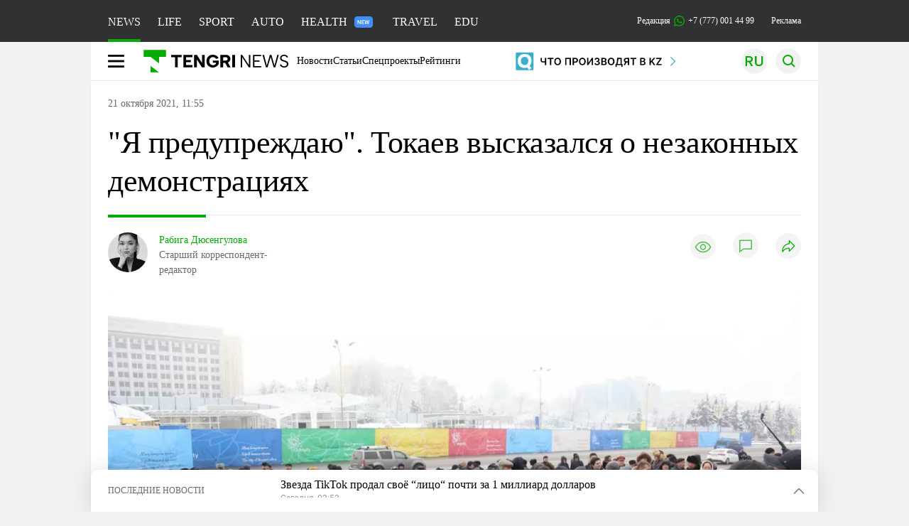

--- FILE ---
content_type: text/html; charset=UTF-8
request_url: https://tengrinews.kz/kazakhstan_news/ya-preduprejdayu-tokaev-vyiskazalsya-nezakonnyih-451795/
body_size: 37023
content:
<!DOCTYPE html>
<html lang="ru">
<head>
    <meta charset="utf-8">
    <meta http-equiv="X-UA-Compatible" content="IE=edge">
    <meta name="viewport" content="width=device-width, initial-scale=1.0">
    <meta name="csrf-token" content="pBRjA8C5YaqBNcwJSPU26eQ1Gmc4tvxI0ESqR6AM">
        <title>”Я предупреждаю”. Токаев высказался о незаконных демонстрациях: 21 октября 2021, 11:55 - новости на Tengrinews.kz</title>
<meta property="og:title" content="”Я предупреждаю”. Токаев высказался о незаконных демонстрациях: 21 октября 2021, 11:55 - новости на Tengrinews.kz">
<meta name="twitter:title" content="”Я предупреждаю”. Токаев высказался о незаконных демонстрациях: 21 октября 2021, 11:55 - новости на Tengrinews.kz">
<meta property="vk:title" content="”Я предупреждаю”. Токаев высказался о незаконных демонстрациях: 21 октября 2021, 11:55 - новости на Tengrinews.kz">
<meta property="og:type" content="article">
<meta property="og:updated_time" content="2021-10-21T11:55:58+05:00">
<meta name="author" content="tengrinews.kz">
<meta name="twitter:image" content="https://tengrinews.kz/userdata/news/2021/news_451795/thumb_m/photo_377539.jpeg">
<meta property="vk:image" content="https://tengrinews.kz/userdata/news/2021/news_451795/thumb_m/photo_377539.jpeg">
<meta property="og:image" content="https://tengrinews.kz/userdata/news/2021/news_451795/thumb_m/photo_377539.jpeg">
<meta name="article:published_time" property="article:published_time"
      content="2021-10-21T11:55:58+05:00">
<meta name="article:modified_time" content="2021-10-21T11:55:58+05:00">
<meta name="article:publisher" content="https://www.facebook.com/Tengrinews.kz/">
<meta name="article:author" content="https://www.facebook.com/Tengrinews.kz/">
<meta name="article:section" content="Новости">
    <meta name="article:tag" content="Новости Казахстана">
                        <meta name="article:tag" content="Митинги">
                                <meta name="article:tag" content="Касым-Жомарт Токаев">
                                <meta name="article:tag" content="мирные собрания">
            <meta name="telegram:channel" content="@tengrinews">
<meta name="news_keywords"
      content="&quot;Я,предупреждаю&quot;.,Токаев,высказался,о,незаконных,демонстрациях">
<meta name="description" content="Tengrinews.kz ▶ ”Я предупреждаю”. Токаев высказался о незаконных демонстрациях: 21 октября 2021, 11:55 ▶ Читать подробнее актуальные новости и события на сайте.">
    <meta name="twitter:description" content="Tengrinews.kz ▶ ”Я предупреждаю”. Токаев высказался о незаконных демонстрациях: 21 октября 2021, 11:55 ▶ Читать подробнее актуальные новости и события на сайте.">
    <meta property="og:description" content="Tengrinews.kz ▶ ”Я предупреждаю”. Токаев высказался о незаконных демонстрациях: 21 октября 2021, 11:55 ▶ Читать подробнее актуальные новости и события на сайте.">
    <meta property="vk:description" content="Tengrinews.kz ▶ ”Я предупреждаю”. Токаев высказался о незаконных демонстрациях: 21 октября 2021, 11:55 ▶ Читать подробнее актуальные новости и события на сайте.">
<meta name="twitter:card" content="summary_large_image">
<meta name="geo.placename" content="Almaty, Kazakhstan">
<meta name="geo.position" content="43.235955,76.881530">
<meta name="geo.region" content="KZ-ALA">
<meta name="geo.country" content="KZ">
<meta name="ICBM" content="43.235955,76.881530">
<meta name="theme-color" content="#008000">
<meta name="msapplication-TileColor" content="#008000">
<meta name="apple-itunes-app" content="app-id=510927516">
<meta name="al:ios:app_store_id" content="510927516">
<meta name="al:ios:app_name" content="Tengrinews Новости Казахстана">
<meta name="al:android:package" content="kz.tengrinews">
<meta name="al:android:app_name" content="Tengrinews Новости Казахстана">
<meta http-equiv="X-UA-Compatible" content="IE=edge">
<meta property="og:site_name" content="Главные новости Казахстана - Tengrinews.kz">
<meta property="twitter:site" content="@tengrinewskz">
<meta property="og:image:width" content="1200">
<meta property="og:image:height" content="630">
<meta property="og:locale" content="ru">
<meta property="og:url" content="https://tengrinews.kz/kazakhstan_news/ya-preduprejdayu-tokaev-vyiskazalsya-nezakonnyih-451795/">
<meta name="twitter:url" content="https://tengrinews.kz/kazakhstan_news/ya-preduprejdayu-tokaev-vyiskazalsya-nezakonnyih-451795/">
<meta property="vk:url" content="https://tengrinews.kz/kazakhstan_news/ya-preduprejdayu-tokaev-vyiskazalsya-nezakonnyih-451795/">
<meta property="fb:pages" content="129433987143403"/>
<meta property="fb:app_id" content="745589595593710"/>
<meta name="twitter:creator" content="@tengrinewskz"/>
<link href="https://tengrinews.kz/kazakhstan_news/ya-preduprejdayu-tokaev-vyiskazalsya-nezakonnyih-451795/" rel="canonical">
<link rel="shortcut icon" href="https://tengrinews.kz/icon/new_logo.png" type="image/png">
<link href="https://tengrinews.kz/userdata/news/2021/news_451795/thumb_m/photo_377539.jpeg" rel="image_src">
    <link href="https://tengrinews.kz/kazakhstan_news/ya-preduprejdayu-tokaev-vyiskazalsya-nezakonnyih-451795/amp/" rel="amphtml">
<link href="/manifest.json" rel="manifest">
<meta name="robots" content="max-image-preview:large">
<script>
    window.pushDataTn = {
        width: screen.width,
        height: screen.height,
        host: 'https://tengrinews.kz',
        page_url: location.pathname,
        page_title: "&quot;Я предупреждаю&quot;. Токаев высказался о незаконных демонстрациях",
        page_type: "news",
        page_id: "451795",
        page_language: 'ru',
        publish_date: "2021-10-21 11:55:58",
        user_id: localStorage.getItem('tn_analiticsUID'),
        referrer: document.referrer,
        live: 1,
        authors: ["\u0420\u0430\u0431\u0438\u0433\u0430 \u0414\u044e\u0441\u0435\u043d\u0433\u0443\u043b\u043e\u0432\u0430"],
        page_rubric: "Новости Казахстана",
        source: "site"
    };
</script>
            <link fetchpriority="high" rel="preload" as="image" href="https://tengrinews.kz/userdata/news/2021/news_451795/thumb_b/photo_377539.jpeg.webp">
            <style>
        .content_main_thumb img {
            /*width: 100%; !* Или фиксированная ширина *!*/
            /*height: 200px; !* Задайте высоту *!*/
            background: linear-gradient(90deg, #e0e0e0 25%, #f0f0f0 50%, #e0e0e0 75%);
            background-size: 200% 100%;
            animation: shimmer 1.5s infinite;
            position: relative;
            overflow: hidden;
        }

        /*.content_main_thumb img {*/
        /*    display: none; !* Прячем изображение, пока оно не загрузится *!*/
        /*    width: 100%;*/
        /*    height: 100%;*/
        /*    object-fit: cover; !* Задайте способ обрезки изображения *!*/
        /*}*/

        @keyframes shimmer {
            from {
                background-position: 200% 0;
            }
            to {
                background-position: -200% 0;
            }
        }

    </style>

        <link rel="shortcut icon" href="https://tengrinews.kz/icon/new_logo.png" type="image/png">
                <link rel="apple-touch-icon"  href="https://tengrinews.kz/apple-touch-icon.png?v=1"/>
            <link rel="apple-touch-icon"  sizes=&quot;57x57&quot; href="https://tengrinews.kz/apple-touch-icon-57x57.png?v=1"/>
            <link rel="apple-touch-icon"  sizes=&quot;72x72&quot; href="https://tengrinews.kz/apple-touch-icon-72x72.png?v=1"/>
            <link rel="apple-touch-icon"  sizes=&quot;76x76&quot; href="https://tengrinews.kz/apple-touch-icon-76x76.png?v=1"/>
            <link rel="apple-touch-icon"  sizes=&quot;114x114&quot; href="https://tengrinews.kz/apple-touch-icon-114x114.png?v=1"/>
            <link rel="apple-touch-icon"  sizes=&quot;120x120&quot; href="https://tengrinews.kz/apple-touch-icon-120x120.png?v=1"/>
            <link rel="apple-touch-icon"  sizes=&quot;144x144&quot; href="https://tengrinews.kz/apple-touch-icon-144x144.png?v=1"/>
            <link rel="apple-touch-icon"  sizes=&quot;152x152&quot; href="https://tengrinews.kz/apple-touch-icon-152x152.png?v=1"/>
            <link rel="apple-touch-icon"  sizes=&quot;180x180&quot; href="https://tengrinews.kz/apple-touch-icon-180x180.png?v=1"/>
    
                <link rel="preconnect" href="https://ads.adfox.ru">
            <link rel="preconnect" href="https://avatars.mds.yandex.net">
            <link rel="preconnect" href="https://mc.yandex.ru">
            <link rel="preconnect" href="https://www.googletagmanager.com">
            <link rel="preconnect" href="https://pagead2.googlesyndication.com">
            <link rel="preconnect" href="https://yandex.ru">
            <link rel="preconnect" href="https://yastatic.net">
            <link rel="preconnect" href="https://login.sendpulse.com">
            <link rel="preconnect" href="https://ajax.googleapis.com">
            <link rel="preconnect" href="https://cdnjs.cloudflare.com">
            <link rel="preconnect" href="https://static.cloudflareinsights.com">
            <link rel="preconnect" href="https://tengrinews.kz">
            <link rel="preconnect" href="https://smi24.kz">
            <link rel="preconnect" href="https://www.instagram.com">
            <link rel="preconnect" href="https://platform.twitter.com">
            <link rel="preconnect" href="https://www.tiktok.com">
            <link rel="preconnect" href="https://c.tn.kz">
            <link rel="preconnect" href="https://sf16-website-login.neutral.ttwstatic.com">
            <link rel="preconnect" href="https://telegram.org">
            <link rel="preconnect" href="https://static.tengrinews.kz">
    
        
                        <link rel="preload" as="style" href="https://tengrinews.kz/build/assets/tengri_new_fonts-1fiZco_9.css" /><link rel="preload" as="style" href="https://tengrinews.kz/build/assets/tn-banners-DqBbw6ug.css" /><link rel="preload" as="style" href="https://tengrinews.kz/build/assets/tengri_new-TQdFXXSM.css" /><link rel="preload" as="style" href="https://tengrinews.kz/build/assets/icons-C4hbQOEq.css" /><link rel="preload" as="style" href="https://tengrinews.kz/build/assets/theme-switcher-rRyImVtT.css" /><link rel="modulepreload" as="script" href="https://tengrinews.kz/build/assets/theme-switcher-Bf7xyQcV.js" /><link rel="modulepreload" as="script" href="https://tengrinews.kz/build/assets/vue.esm-bundler-DgjkoZM7.js" /><link rel="stylesheet" href="https://tengrinews.kz/build/assets/tengri_new_fonts-1fiZco_9.css" /><link rel="stylesheet" href="https://tengrinews.kz/build/assets/tn-banners-DqBbw6ug.css" /><link rel="stylesheet" href="https://tengrinews.kz/build/assets/tengri_new-TQdFXXSM.css" /><link rel="stylesheet" href="https://tengrinews.kz/build/assets/icons-C4hbQOEq.css" /><link rel="stylesheet" href="https://tengrinews.kz/build/assets/theme-switcher-rRyImVtT.css" /><script type="module" src="https://tengrinews.kz/build/assets/theme-switcher-Bf7xyQcV.js"></script>
<script>
     window.addEventListener('load', () => window.setTimeout(() => {
        const makeLink = (asset) => {
            const link = document.createElement('link')

            Object.keys(asset).forEach((attribute) => {
                link.setAttribute(attribute, asset[attribute])
            })

            return link
        }

        const loadNext = (assets, count) => window.setTimeout(() => {
            if (count > assets.length) {
                count = assets.length

                if (count === 0) {
                    return
                }
            }

            const fragment = new DocumentFragment

            while (count > 0) {
                const link = makeLink(assets.shift())
                fragment.append(link)
                count--

                if (assets.length) {
                    link.onload = () => loadNext(assets, 1)
                    link.onerror = () => loadNext(assets, 1)
                }
            }

            document.head.append(fragment)
        })

        loadNext([], 3)
    }))
</script>                <script>window.jsLoad = window.jsLoad || [];</script>
            <script>
            window.addEventListener('load', () => {
                setTimeout(() => {
                    console.log(`Прошло ${performance.now().toFixed(2)} мс с начала загрузки страницы`);
                    const params = {
                        user_id: localStorage.tn_analiticsUID,
                        timestamp: Date.now(),
                    };
                    const query = new URLSearchParams(params).toString();
                    fetch(`/ajax/check-bot/?${query}`, {
                        method: 'GET',
                        headers: {'Content-Type': 'application/json'},
                    })
                        .then(response => response.json())
                        .then(data => {
                            if (!data.isBot) {
                                // Загружаем рекламные скрипты
                                const adScripts = [
                                    'https://pagead2.googlesyndication.com/pagead/js/adsbygoogle.js?client=ca-pub-2200451980193999',
                                    'https://yandex.ru/ads/system/context.js'
                                ];

                                adScripts.forEach(src => {
                                    const script = document.createElement('script');
                                    script.async = true;
                                    script.crossorigin = 'anonymous';
                                    script.src = src;
                                    document.head.append(script);
                                });

                                // Загружаем остальные скрипты с задержкой
                                setTimeout(async () => {
                                    console.log(`Прошло ${performance.now().toFixed(2)} мс с начала загрузки страницы`);

                                    for (const scriptConfig of window.jsLoad) {
                                        const script = document.createElement('script');
                                        script.type = scriptConfig.type || 'text/javascript';
                                        script.async = !scriptConfig.type;
                                        script.src = scriptConfig.value;

                                        if (scriptConfig.name === 'int-script') {
                                            script.classList.add('int-script');
                                        }
                                        if (scriptConfig.name === 'loader') {
                                            script.crossorigin = 'anonymous';
                                        }

                                        document.body.append(script);
                                        await new Promise(res => setTimeout(res, 200));
                                    }
                                }, 1000);

                                // LiveInternet counter
                                (function () {
                                    const url = '//counter.yadro.ru/hit?t20.1;r' + escape(document.referrer) +
                                        ((typeof (screen) == 'undefined') ? '' : ';s' + screen.width + '*' + screen.height + '*' +
                                            (screen.colorDepth ? screen.colorDepth : screen.pixelDepth)) + ';u' + escape(document.URL) +
                                        ';h' + escape(document.title.substring(0, 150)) + ';' + Math.random();

                                    const img = document.createElement('IMG');
                                    const a = document.createElement('A');
                                    img.width = 88;
                                    img.height = 31;
                                    img.alt = 'yadro';
                                    img.src = url;
                                    img.style.display = 'none';
                                    a.href = '//www.liveinternet.ru/click';
                                    a.setAttribute('target', '_blank');
                                    a.setAttribute('rel', 'noopener');
                                    a.append(img);
                                    document.body.append(a);
                                })();

                                // Yandex.Metrika counter
                                (function (m, e, t, r, i, k, a) {
                                    m[i] = m[i] || function () {
                                        (m[i].a = m[i].a || []).push(arguments)
                                    };
                                    m[i].l = 1 * new Date();
                                    k = e.createElement(t), a = e.getElementsByTagName(t)[0], k.async = 1, k.src = r, a.parentNode.insertBefore(k, a);
                                })(window, document, "script", "https://mc.yandex.ru/metrika/tag.js", "ym");

                                ym(1838272, "init", {
                                    clickmap: true,
                                    trackLinks: true,
                                    accurateTrackBounce: true,
                                    webvisor: true
                                });

                                // Google Tag Manager
                                (function (w, d, s, l, i) {
                                    w[l] = w[l] || [];
                                    w[l].push({'gtm.start': new Date().getTime(), event: 'gtm.js'});
                                    const f = d.getElementsByTagName(s)[0],
                                        j = d.createElement(s), dl = l != 'dataLayer' ? '&l=' + l : '';
                                    j.async = true;
                                    j.src = '//www.googletagmanager.com/gtm.js?id=' + i + dl;
                                    f.parentNode.insertBefore(j, f);
                                })(window, document, 'script', 'dataLayer', 'GTM-MX5M2R');
                            }
                        })
                        .catch(error => console.error("Error getting IP address:", error));
                }, 200);
            });
        </script>
        <script>window.yaContextCb = window.yaContextCb || []</script>
        <script>
            window.Smi24 = window.Smi24 || {list: []};
            window.Smi24.push = function (selector) {
                window.Smi24.list.push(selector)
            }
        </script>
    
            <script type="application/ld+json">
        {"@context":"http:\/\/schema.org","@type":"NewsArticle","inLanguage":"ru","mainEntityOfPage":{"@type":"WebPage","@id":"https:\/\/tengrinews.kz\/kazakhstan_news\/ya-preduprejdayu-tokaev-vyiskazalsya-nezakonnyih-451795\/"},"headline":"&quot;\u042f \u043f\u0440\u0435\u0434\u0443\u043f\u0440\u0435\u0436\u0434\u0430\u044e&quot;. \u0422\u043e\u043a\u0430\u0435\u0432 \u0432\u044b\u0441\u043a\u0430\u0437\u0430\u043b\u0441\u044f \u043e \u043d\u0435\u0437\u0430\u043a\u043e\u043d\u043d\u044b\u0445 \u0434\u0435\u043c\u043e\u043d\u0441\u0442\u0440\u0430\u0446\u0438\u044f\u0445","description":"\u041f\u0440\u0435\u0437\u0438\u0434\u0435\u043d\u0442 \u041a\u0430\u0441\u044b\u043c-\u0416\u043e\u043c\u0430\u0440\u0442 \u0422\u043e\u043a\u0430\u0435\u0432 \u0432\u044b\u0441\u043a\u0430\u0437\u0430\u043b\u0441\u044f \u043e \u043d\u0435\u0437\u0430\u043a\u043e\u043d\u043d\u044b\u0445 \u0434\u0435\u043c\u043e\u043d\u0441\u0442\u0440\u0430\u0446\u0438\u044f\u0445, \u043f\u0435\u0440\u0435\u0434\u0430\u0435\u0442 \u043a\u043e\u0440\u0440\u0435\u0441\u043f\u043e\u043d\u0434\u0435\u043d\u0442 Tengrinews.kz.","alternativeHeadline":"\u201d\u042f \u043f\u0440\u0435\u0434\u0443\u043f\u0440\u0435\u0436\u0434\u0430\u044e\u201d. \u0422\u043e\u043a\u0430\u0435\u0432 \u0432\u044b\u0441\u043a\u0430\u0437\u0430\u043b\u0441\u044f \u043e \u043d\u0435\u0437\u0430\u043a\u043e\u043d\u043d\u044b\u0445 \u0434\u0435\u043c\u043e\u043d\u0441\u0442\u0440\u0430\u0446\u0438\u044f\u0445: 21 \u043e\u043a\u0442\u044f\u0431\u0440\u044f 2021, 11:55 - \u043d\u043e\u0432\u043e\u0441\u0442\u0438 \u043d\u0430 Tengrinews.kz","articleBody":"\u041f\u0440\u0435\u0437\u0438\u0434\u0435\u043d\u0442 \u041a\u0430\u0441\u044b\u043c-\u0416\u043e\u043c\u0430\u0440\u0442 \u0422\u043e\u043a\u0430\u0435\u0432 \u0432\u044b\u0441\u043a\u0430\u0437\u0430\u043b\u0441\u044f \u043e \u043d\u0435\u0437\u0430\u043a\u043e\u043d\u043d\u044b\u0445 \u0434\u0435\u043c\u043e\u043d\u0441\u0442\u0440\u0430\u0446\u0438\u044f\u0445, \u043f\u0435\u0440\u0435\u0434\u0430\u0435\u0442 \u043a\u043e\u0440\u0440\u0435\u0441\u043f\u043e\u043d\u0434\u0435\u043d\u0442 Tengrinews.kz.\n\u041d\u0430 \u0437\u0430\u0441\u0435\u0434\u0430\u043d\u0438\u0438 \u0441\u043e\u0432\u0435\u0442\u0430 \u0410\u0441\u0441\u0430\u043c\u0431\u043b\u0435\u0438 \u043d\u0430\u0440\u043e\u0434\u0430 \u041a\u0430\u0437\u0430\u0445\u0441\u0442\u0430\u043d\u0430 \u0422\u043e\u043a\u0430\u0435\u0432 \u043e\u0442\u043c\u0435\u0442\u0438\u043b, \u0447\u0442\u043e \u0432 \u041a\u0430\u0437\u0430\u0445\u0441\u0442\u0430\u043d\u0435 \u043f\u0440\u0438\u043d\u044f\u0442 \u0437\u0430\u043a\u043e\u043d \u043e \u043c\u0438\u0440\u043d\u044b\u0445 \u0441\u043e\u0431\u0440\u0430\u043d\u0438\u044f\u0445.\n\n&quot;\u041d\u0435\u043a\u043e\u0442\u043e\u0440\u044b\u0435 \u043d\u0430\u0448\u0438 \u043c\u0430\u0442\u0435\u0440\u0438 \u0432\u044b\u0445\u043e\u0434\u044f\u0442 \u043d\u0430 \u043d\u0435\u0437\u0430\u043a\u043e\u043d\u043d\u044b\u0435 \u0434\u0435\u043c\u043e\u043d\u0441\u0442\u0440\u0430\u0446\u0438\u0438, \u043f\u043e\u0434\u043d\u0438\u043c\u0430\u044e\u0442 \u0448\u0443\u043c \u0438 \u043d\u0430\u0440\u0443\u0448\u0430\u044e\u0442 \u043e\u0431\u0449\u0435\u0441\u0442\u0432\u0435\u043d\u043d\u044b\u0439 \u043f\u043e\u0440\u044f\u0434\u043e\u043a. \u0412\u044b \u043e\u0447\u0435\u043d\u044c \u043f\u0440\u0430\u0432\u0438\u043b\u044c\u043d\u043e \u0441\u043a\u0430\u0437\u0430\u043b\u0438 \u043e \u043f\u0440\u043e\u0431\u043b\u0435\u043c\u0435 \u0438\u0436\u0434\u0438\u0432\u0435\u043d\u0447\u0435\u0441\u0442\u0432\u0430. \u041f\u043e\u043b\u0430\u0433\u0430\u044e, \u0447\u0442\u043e \u044d\u0442\u043e \u0430\u043a\u0442\u0443\u0430\u043b\u044c\u043d\u0430\u044f \u043e\u0431\u0449\u0435\u0441\u0442\u0432\u0435\u043d\u043d\u0430\u044f, \u043c\u043e\u0436\u043d\u043e \u0441\u043a\u0430\u0437\u0430\u0442\u044c, \u0438 \u043f\u043e\u043b\u0438\u0442\u0438\u0447\u0435\u0441\u043a\u0430\u044f \u043f\u0440\u043e\u0431\u043b\u0435\u043c\u0430. \u041c\u044b \u043f\u0440\u0438\u043d\u044f\u043b\u0438 \u043e\u0447\u0435\u043d\u044c \u0445\u043e\u0440\u043e\u0448\u0438\u0439 \u0437\u0430\u043a\u043e\u043d \u043e \u043c\u0438\u0440\u043d\u044b\u0445 \u0441\u043e\u0431\u0440\u0430\u043d\u0438\u044f\u0445. \u041a\u0442\u043e \u0431\u044b \u0447\u0435\u0433\u043e \u043d\u0438 \u0433\u043e\u0432\u043e\u0440\u0438\u043b, \u044d\u0442\u043e \u043e\u0447\u0435\u043d\u044c \u0441\u0435\u0440\u044c\u0435\u0437\u043d\u044b\u0439 \u0448\u0430\u0433 \u0432\u043f\u0435\u0440\u0435\u0434 \u0432 \u0440\u0430\u0437\u0432\u0438\u0442\u0438\u0438 \u0434\u0435\u043c\u043e\u043a\u0440\u0430\u0442\u0438\u0438. \u041d\u0438\u043a\u0442\u043e \u043d\u0435 \u043f\u0440\u0435\u043f\u044f\u0442\u0441\u0442\u0432\u0443\u0435\u0442 \u043c\u0438\u0440\u043d\u044b\u043c \u0441\u043e\u0431\u0440\u0430\u043d\u0438\u044f\u043c, \u0434\u0435\u043c\u043e\u043d\u0441\u0442\u0440\u0430\u0446\u0438\u044f\u043c. \u0422\u0430\u043c \u0432\u0441\u0435 \u043f\u0440\u043e\u043f\u0438\u0441\u0430\u043d\u043e, \u0434\u0430\u0436\u0435 \u043e\u0444\u0438\u0446\u0438\u0430\u043b\u044c\u043d\u044b\u0445 \u0440\u0430\u0437\u0440\u0435\u0448\u0435\u043d\u0438\u0439 \u043d\u0435 \u043d\u0443\u0436\u043d\u043e \u043f\u043e\u043b\u0443\u0447\u0430\u0442\u044c&quot;, - \u0441\u043a\u0430\u0437\u0430\u043b \u0422\u043e\u043a\u0430\u0435\u0432, \u043e\u0431\u0440\u0430\u0449\u0430\u044f\u0441\u044c \u043a \u0443\u0447\u0430\u0441\u0442\u043d\u0438\u0446\u0435 \u0437\u0430\u0441\u0435\u0434\u0430\u043d\u0438\u044f.\n\n\u041f\u0440\u0435\u0437\u0438\u0434\u0435\u043d\u0442 \u043d\u0430\u043f\u043e\u043c\u043d\u0438\u043b, \u0447\u0442\u043e \u0434\u0435\u043c\u043e\u043d\u0441\u0442\u0440\u0430\u0446\u0438\u0438 \u043c\u043e\u0433\u0443\u0442 \u043f\u0440\u043e\u0432\u043e\u0434\u0438\u0442\u044c\u0441\u044f \u0432 \u0440\u0435\u0436\u0438\u043c\u0435 \u0443\u0432\u0435\u0434\u043e\u043c\u043b\u0435\u043d\u0438\u044f, \u043d\u043e, \u043f\u043e \u0435\u0433\u043e \u0441\u043b\u043e\u0432\u0430\u043c, \u044d\u0442\u043e \u0442\u0440\u0435\u0431\u043e\u0432\u0430\u043d\u0438\u0435 &quot;\u043f\u043e\u0447\u0435\u043c\u0443-\u0442\u043e \u043d\u0435\u043a\u043e\u0442\u043e\u0440\u044b\u0435 \u043d\u0430\u0448\u0438 \u0433\u0440\u0430\u0436\u0434\u0430\u043d\u0435 \u0441\u0447\u0438\u0442\u0430\u044e\u0442 \u0432\u043e\u0437\u043c\u043e\u0436\u043d\u044b\u043c \u043d\u0430\u0440\u0443\u0448\u0430\u0442\u044c&quot;.\n\n&quot;\u042f \u043f\u0440\u0435\u0434\u0443\u043f\u0440\u0435\u0436\u0434\u0430\u044e, \u0447\u0442\u043e \u043f\u043e\u0434\u043e\u0431\u043d\u043e\u0433\u043e \u0440\u043e\u0434\u0430 \u0434\u0435\u0439\u0441\u0442\u0432\u0438\u044f\u043c \u0431\u0443\u0434\u0435\u0442 \u0434\u0430\u043d\u0430 \u043f\u0440\u0430\u0432\u043e\u0432\u0430\u044f \u043e\u0446\u0435\u043d\u043a\u0430. \u0417\u0430\u0434\u0430\u0447\u0430 \u0413\u0435\u043d\u0435\u0440\u0430\u043b\u044c\u043d\u043e\u0439 \u043f\u0440\u043e\u043a\u0443\u0440\u0430\u0442\u0443\u0440\u044b - \u043f\u0440\u043e\u0434\u043e\u043b\u0436\u0438\u0442\u044c \u0440\u0430\u0437\u044a\u044f\u0441\u043d\u0435\u043d\u0438\u0435 \u0434\u0430\u043d\u043d\u043e\u0433\u043e \u0437\u0430\u043a\u043e\u043d\u0430 \u043d\u0430\u0448\u0438\u043c \u0433\u0440\u0430\u0436\u0434\u0430\u043d\u0430\u043c, \u0430 \u0437\u0430\u0434\u0430\u0447\u0430 \u0432\u0441\u0435\u0445 \u043f\u0440\u0430\u0432\u043e\u043e\u0445\u0440\u0430\u043d\u0438\u0442\u0435\u043b\u044c\u043d\u044b\u0445 \u043e\u0440\u0433\u0430\u043d\u043e\u0432 - \u043f\u043e\u0434\u0434\u0435\u0440\u0436\u0438\u0432\u0430\u0442\u044c \u043e\u0431\u0449\u0435\u0441\u0442\u0432\u0435\u043d\u043d\u044b\u0439 \u043f\u043e\u0440\u044f\u0434\u043e\u043a \u0432 \u0441\u043e\u043e\u0442\u0432\u0435\u0442\u0441\u0442\u0432\u0438\u0438 \u0441 \u043d\u0430\u0448\u0438\u043c \u0437\u0430\u043a\u043e\u043d\u043e\u0434\u0430\u0442\u0435\u043b\u044c\u0441\u0442\u0432\u043e\u043c&quot;, - \u0434\u043e\u0431\u0430\u0432\u0438\u043b \u0413\u043b\u0430\u0432\u0430 \u0433\u043e\u0441\u0443\u0434\u0430\u0440\u0441\u0442\u0432\u0430.&amp;nbsp;\n\n\n\u041f\u043e\u0434\u043f\u0438\u0448\u0438\u0441\u044c \u043d\u0430 \u043d\u0430\u0448\u0438 \u043d\u043e\u0432\u043e\u0441\u0442\u0438 \u0432 Instagram. \u0421\u0430\u043c\u044b\u0435 \u0438\u043d\u0442\u0435\u0440\u0435\u0441\u043d\u044b\u0435 \u0432\u0438\u0434\u0435\u043e, \u0430 \u0442\u0430\u043a\u0436\u0435 \u0441\u043e\u0442\u043d\u0438 \u043a\u043e\u043c\u043c\u0435\u043d\u0442\u0430\u0440\u0438\u0435\u0432 \u043a\u0430\u0437\u0430\u0445\u0441\u0442\u0430\u043d\u0446\u0435\u0432 \u0432 \u0442\u0432\u043e\u0435\u0439 \u043b\u0435\u043d\u0442\u0435!\n\u0423 Tengrinews.kz \u0435\u0441\u0442\u044c Telegram-\u043a\u0430\u043d\u0430\u043b. \u042d\u0442\u043e \u0431\u044b\u0441\u0442\u0440\u044b\u0439 \u0438 \u0443\u0434\u043e\u0431\u043d\u044b\u0439 \u0441\u043f\u043e\u0441\u043e\u0431 \u043f\u043e\u043b\u0443\u0447\u0430\u0442\u044c \u0441\u0430\u043c\u044b\u0435 \u0433\u043b\u0430\u0432\u043d\u044b\u0435 \u043d\u043e\u0432\u043e\u0441\u0442\u0438 \u043f\u0440\u044f\u043c\u043e \u043d\u0430 \u0442\u0432\u043e\u0439 \u0442\u0435\u043b\u0435\u0444\u043e\u043d.","articleSection":"\u041d\u043e\u0432\u043e\u0441\u0442\u044c","image":{"@type":"ImageObject","url":"https:\/\/tengrinews.kz\/userdata\/news\/2021\/news_451795\/thumb_m\/photo_377539.jpeg","height":800,"width":450},"datePublished":"2021-10-21T11:55:58+06:00","dateModified":"2021-10-21T11:55:58+06:00","author":[{"@type":"Person","name":"\u0420\u0430\u0431\u0438\u0433\u0430 \u0414\u044e\u0441\u0435\u043d\u0433\u0443\u043b\u043e\u0432\u0430","url":"https:\/\/tengrinews.kz\/author\/359\/","familyName":"\u0414\u044e\u0441\u0435\u043d\u0433\u0443\u043b\u043e\u0432\u0430","givenName":"\u0420\u0430\u0431\u0438\u0433\u0430","jobTitle":"\u0421\u0442\u0430\u0440\u0448\u0438\u0439 \u043a\u043e\u0440\u0440\u0435\u0441\u043f\u043e\u043d\u0434\u0435\u043d\u0442-\u0440\u0435\u0434\u0430\u043a\u0442\u043e\u0440","description":"\u0410\u0432\u0442\u043e\u0440 \u043c\u0430\u0442\u0435\u0440\u0438\u0430\u043b\u0430 &quot;\u042f \u043f\u0440\u0435\u0434\u0443\u043f\u0440\u0435\u0436\u0434\u0430\u044e&quot;. \u0422\u043e\u043a\u0430\u0435\u0432 \u0432\u044b\u0441\u043a\u0430\u0437\u0430\u043b\u0441\u044f \u043e \u043d\u0435\u0437\u0430\u043a\u043e\u043d\u043d\u044b\u0445 \u0434\u0435\u043c\u043e\u043d\u0441\u0442\u0440\u0430\u0446\u0438\u044f\u0445 - \u0414\u044e\u0441\u0435\u043d\u0433\u0443\u043b\u043e\u0432\u0430 \u0420\u0430\u0431\u0438\u0433\u0430","gender":"fmale","image":"https:\/\/tengrinews.kz\/userdata\/user\/thumb_124\/01c3dde99a5c7e42d8581cf11fe76902.jpeg"}],"publisher":{"@context":"https:\/\/schema.org","@type":"Organization","address":"\u041a\u0430\u0437\u0430\u0445\u0441\u0442\u0430\u043d, \u0433.\u0410\u043b\u043c\u0430\u0442\u044b, \u0443\u043b.\u041a\u0430\u0440\u0430\u0441\u0430\u0439 \u0431\u0430\u0442\u044b\u0440\u0430 88","alternateName":["tengri news","\u0442\u0435\u043d\u0433\u0440\u0438 \u043d\u044c\u044e\u0441","tengri","\u0442\u0435\u043d\u0433\u0440\u0438","tengrinews","\u0442\u0435\u043d\u0433\u0440\u0438\u043d\u044c\u044e\u0441","tengrinews kz","\u0442\u0435\u043d\u0433\u0440\u0438\u043d\u044c\u044e\u0441 \u043a\u0437"],"description":"\u041f\u043e\u0441\u043b\u0435\u0434\u043d\u0438\u0435 \u043d\u043e\u0432\u043e\u0441\u0442\u0438 \u041a\u0430\u0437\u0430\u0445\u0441\u0442\u0430\u043d\u0430 \u0438 \u043c\u0438\u0440\u0430. Tengrinews.kz \u2014 \u0430\u043d\u0430\u043b\u0438\u0442\u0438\u043a\u0430, \u044d\u043a\u0441\u043a\u043b\u044e\u0437\u0438\u0432\u043d\u044b\u0435 \u043c\u0430\u0442\u0435\u0440\u0438\u0430\u043b\u044b, \u0440\u0435\u0439\u0442\u0438\u043d\u0433\u0438 \u0438 \u0440\u0435\u043f\u043e\u0440\u0442\u0430\u0436\u0438. \u0411\u0443\u0434\u044c\u0442\u0435 \u0432 \u043a\u0443\u0440\u0441\u0435 \u043d\u043e\u0432\u044b\u0445 \u0441\u043e\u0431\u044b\u0442\u0438\u0439 \u0438 \u043d\u043e\u0432\u043e\u0441\u0442\u0435\u0439!","foundingDate":"2010-10-15","logo":{"@type":"ImageObject","url":"https:\/\/tengrinews.kz\/icon\/new_logo.png","width":512,"height":512},"email":"news@tn.kz","legalName":"Tengrinews","sameAs":"https:\/\/tengrinews.kz","telephone":"+77770014499","image":"https:\/\/tengrinews.kz\/icon\/new_logo.png","name":"Publisher-Tengrinews"},"copyrightHolder":{"@context":"https:\/\/schema.org","@type":"Organization","address":"\u041a\u0430\u0437\u0430\u0445\u0441\u0442\u0430\u043d, \u0433.\u0410\u043b\u043c\u0430\u0442\u044b, \u0443\u043b.\u041a\u0430\u0440\u0430\u0441\u0430\u0439 \u0431\u0430\u0442\u044b\u0440\u0430 88","alternateName":["tengri","\u0442\u0435\u043d\u0433\u0440\u0438"],"description":"\u041f\u043e\u0441\u043b\u0435\u0434\u043d\u0438\u0435 \u043d\u043e\u0432\u043e\u0441\u0442\u0438 \u041a\u0430\u0437\u0430\u0445\u0441\u0442\u0430\u043d\u0430 \u0438 \u043c\u0438\u0440\u0430. Tengrinews.kz \u2014 \u0430\u043d\u0430\u043b\u0438\u0442\u0438\u043a\u0430, \u044d\u043a\u0441\u043a\u043b\u044e\u0437\u0438\u0432\u043d\u044b\u0435 \u043c\u0430\u0442\u0435\u0440\u0438\u0430\u043b\u044b, \u0440\u0435\u0439\u0442\u0438\u043d\u0433\u0438 \u0438 \u0440\u0435\u043f\u043e\u0440\u0442\u0430\u0436\u0438. \u0411\u0443\u0434\u044c\u0442\u0435 \u0432 \u043a\u0443\u0440\u0441\u0435 \u043d\u043e\u0432\u044b\u0445 \u0441\u043e\u0431\u044b\u0442\u0438\u0439 \u0438 \u043d\u043e\u0432\u043e\u0441\u0442\u0435\u0439!","email":"news@tn.kz","foundingDate":"2010-10-15","legalName":"Tengrinews","sameAs":"https:\/\/tengrinews.kz","telephone":"+77770014499","name":"copyright Tengrinews","image":{"@type":"ImageObject","url":"https:\/\/tengrinews.kz\/icon\/new_logo.png","width":512,"height":512}}}
    </script>
    <script type="application/ld+json">
                    {"@context":"https:\/\/schema.org","@type":"BreadcrumbList","itemListElement":[{"@type":"ListItem","position":1,"item":{"@id":"https:\/\/tengrinews.kz\/","name":"\u0413\u043b\u0430\u0432\u043d\u0430\u044f"}},{"@type":"ListItem","position":2,"item":{"@id":"https:\/\/tengrinews.kz\/find-out\/","name":"\u0423\u0437\u043d\u0430\u0439"}},{"@type":"ListItem","position":3,"item":{"@id":"https:\/\/tengrinews.kz\/news\/","name":"\u041d\u043e\u0432\u043e\u0441\u0442\u0438"}},{"@type":"ListItem","position":4,"item":{"@id":"https:\/\/tengrinews.kz\/kazakhstan_news\/","name":"\u041d\u043e\u0432\u043e\u0441\u0442\u0438 \u041a\u0430\u0437\u0430\u0445\u0441\u0442\u0430\u043d\u0430"}}]}
            </script>
</head>
<body class="bg">
<noscript>
    <iframe loading="lazy" src="//www.googletagmanager.com/ns.html?id=GTM-MX5M2R"
            height="0" width="0" style="display:none;visibility:hidden"></iframe>
</noscript><div id="top"></div>
<div class="my-app">
            <div style="position: fixed; z-index: 25;">
    <div data-link=""></div>
</div>
<header class="header">
        <div class="header_sub container">
        <div class="header_sub_tengri-rubrics">
                            <a class="header_tengri-rubrics_item news active" href="https://tengrinews.kz/">NEWS</a>
                <a class="header_tengri-rubrics_item life" href="/mixnews/">LIFE</a>
                <a class="header_tengri-rubrics_item sport" href="https://tengrisport.kz/">SPORT</a>
                <a class="header_tengri-rubrics_item auto" href="https://tengrinews.kz/tengriauto/">AUTO</a>
                <a class="header_tengri-rubrics_item relative" style="padding-right: 40px;" href="/tengri-health/">
                    HEALTH
                    <svg class="absolute top-[23px] right-[4px]" width="26" height="16" viewBox="0 0 26 16" fill="none" xmlns="http://www.w3.org/2000/svg">
    <path d="M0 4C0 1.79086 1.79086 0 4 0H22C24.2091 0 26 1.79086 26 4V12C26 14.2091 24.2091 16 22 16H4C1.79086 16 0 14.2091 0 12V4Z" fill="#3F8EFC"/>
    <path d="M9.11328 5.3125V11H8.03516L5.61719 7.05469V11H4.54297V5.3125H5.61719L8.04297 9.26172V5.3125H9.11328ZM13.9766 10.1562V11H10.9531V10.1562H13.9766ZM11.2812 5.3125V11H10.207V5.3125H11.2812ZM13.582 7.66016V8.48438H10.9531V7.66016H13.582ZM13.9648 5.3125V6.16016H10.9531V5.3125H13.9648ZM16.1211 9.91016L17.2539 5.3125H17.8672L17.9062 6.28125L16.6953 11H16.0469L16.1211 9.91016ZM15.4062 5.3125L16.3359 9.89453V11H15.6289L14.3398 5.3125H15.4062ZM19.082 9.875L19.9961 5.3125H21.0664L19.7773 11H19.0703L19.082 9.875ZM18.1602 5.3125L19.293 9.92578L19.3594 11H18.7109L17.5039 6.27734L17.5508 5.3125H18.1602Z" fill="white"/>
</svg>
                </a>
                <a class="header_tengri-rubrics_item travel" href="/tengritravel/">TRAVEL</a>
                <a class="header_tengri-rubrics_item edu" href="/tengri-education/">EDU</a>
                    </div>
        <div class="header_sub_links">
            <div class="tn-weather-widget tn-visible@m" tn-toggle-weather="">
                <div class="tn-weather-icon">
                    <i data-weather="icon"></i>
                </div>
                <div class="tn-weather-reading" data-weather="temperature"></div>
            </div>

            
            <div class="header_sub_links_item">
                                                        <span class="tn-course">
                        <i class="tn-icon-course tn-icon-dollar"></i> &nbsp;503.19&nbsp;
                                                    <img width="8" height="8" src="https://tengrinews.kz/build/assets/course-up-BxdhLQvb.svg" alt="course up">
                                            </span>
                                                        <span class="tn-course">
                        <i class="tn-icon-course tn-icon-euro"></i> &nbsp;589.88&nbsp;
                                                    <img width="8" height="8" src="https://tengrinews.kz/build/assets/course-up-BxdhLQvb.svg" alt="course up">
                                            </span>
                                                        <span class="tn-course">
                        <i class="tn-icon-course tn-icon-ruble"></i> &nbsp;6.64&nbsp;
                                                    <img width="8" height="8" src="https://tengrinews.kz/build/assets/course-up-BxdhLQvb.svg" alt="course up">
                                            </span>
                            </div>

            <a class="header_sub_links_item" href="https://tengrinews.kz/page/contact/">
                Редакция
                <img width="15" height="15" src="https://tengrinews.kz/build/assets/phone-H2BvxlOy.svg" alt="Иконка телефона">
                +7 (777) 001 44 99
            </a>
            <a class="header_sub_links_item" href="https://alashmg.kz/ru/advertising/project/tengrinews/">Реклама</a>
        </div>
    </div>
</header>
<main class="container">
    <div class="menu">
        <nav class="menu_nav" itemscope itemtype="https://schema.org/SiteNavigationElement">
            <div class="menu_burger active">
                <i class="icon burger"></i>
            </div>
            <div class="menu_burger-x">
                <i class="icon burger-x"></i>
            </div>

            <ul class="menu-nav-ul" itemprop="about" itemscope itemtype="http://schema.org/ItemList">
                <li class="menu_nav_item menu_logo" itemprop="itemListElement" itemscope
                    itemtype="http://schema.org/ItemList">
                    <a href="/" itemprop="url">
                        <i class="icon logo-tn sm:ml-[24px] sm:mr-[12px]"></i>
                    </a>
                    <meta itemprop="name" content="Главная">
                </li>

                <li class="menu_nav_item" itemprop="itemListElement" itemscope itemtype="http://schema.org/ItemList">
                    <a class="menu_nav_item " href="/news/" itemprop="url">Новости</a>
                    <meta itemprop="name" content="Новости">
                </li>

                                    <li class="menu_nav_item" itemprop="itemListElement" itemscope
                        itemtype="http://schema.org/ItemList">
                        <a class="menu_nav_item " href="/article/" itemprop="url">Статьи</a>
                        <meta itemprop="name" content="Статьи">
                    </li>
                                                    <li class="menu_nav_item" itemprop="itemListElement" itemscope
                        itemtype="http://schema.org/ItemList">
                        <a class="menu_nav_item " href="/spec/" itemprop="url">Спецпроекты</a>
                        <meta itemprop="name" content="Спецпроекты">
                    </li>

                    <li class="menu_nav_item" itemprop="itemListElement" itemscope
                        itemtype="http://schema.org/ItemList">
                        <a class="menu_nav_item " href="https://tengrinews.kz/ratings/" itemprop="url">Рейтинги</a>
                        <meta itemprop="name" content="Рейтинги">
                    </li>
                    
                    
                    
                    
                    
                    <li class="menu_nav_item">
                        <a class="advertising_button_desk" target="_blank" href="https://tn.kz/specials/qbrand/">
        <picture>
            <source media="(max-width: 767px) and (prefers-color-scheme: light)"
                    srcset="/userdata/spec_widgets/da7bd41575e626414a751b034b5688af.png.webp?thumb_mobile" type="image/jpeg">
            <source media="(max-width: 767px) and (prefers-color-scheme: dark)"
                    srcset="/userdata/spec_widgets/a8c38046cea2edd932d4980416e486cc.png.webp?thumb_mobile_dark" type="image/jpeg">

            <source media="(prefers-color-scheme: light)"
                    srcset="/userdata/spec_widgets/e200d6129b36e6f6df7c4e3aa652eb09.png.webp?thumb_desktop" type="image/jpeg">
            <source media="(prefers-color-scheme: dark)"
                    srcset="/userdata/spec_widgets/5a16ab18758faaa483c1ab78042c4146.png.webp?thumb_desktop_dark" type="image/jpeg">
            <img width="378" height="41" src="/userdata/spec_widgets/e200d6129b36e6f6df7c4e3aa652eb09.png.webp"
                 alt="">
        </picture>
        <span class="advertising_button_desk_content">
            <span class="title"></span>
        </span>
    </a>
    <style>

        .advertising_button-bg {
            display: none;
            background: var(--Colors-Fill-ColorFillPrimary);
            padding: 0;
        }
        .advertising_button_desk {
            position: relative;
            width: 100%;
            display: flex;
            align-items: center;
            border-radius: 4px;
            height: auto;
            box-sizing: border-box;
        }

        .advertising_button_desk picture {
            width: 100%;
            display: flex;
            justify-content: center;
        }

        .advertising_button_desk .light, .advertising_button_desk .dark {
            display: none;
        }

        .advertising_button_desk .advertising_button_desk_content {
            position: absolute;
            top: 0;
            left: 0;
            width: 100%;
            height: 100%;
            display: flex;
            align-items: center;
            justify-content: flex-start;
            padding: 0 10px;
            box-sizing: border-box;
        }

        .advertising_button_desk .title {
            font-family: Inter;
            color: #03ab02;
            font-size: 20px;
            font-weight: normal;
            font-style: normal;
            text-transform: none;
        }

        .advertising_button_desk img {
            width: 100%;
            height: 100%;
            object-fit: contain;
            max-height: 32px;
        }

        @media (max-width: 767px) {
            .advertising_button_desk img {
                max-height: max-content;
            }
        }

        @media (prefers-color-scheme: dark) {
            .advertising_button_desk .title {
                color: #FFFFFF;
            }
        }

        @media (max-width: 640px) {
            .advertising_button-bg {
                display: block;
            }
        }
    </style>
                    </li>
                            </ul>
        </nav>

        <div class="menu_links">
            <div class="menu_links_current_lang">
                                        
                        
                        
                        <img width="36" height="36" class="menu_links_lang" src="https://tengrinews.kz/build/assets/menu-lang-ru-CyF08jRQ.svg" alt="Выберите язык">
                        
                                    </div>
            <div class="menu_links_lang-select">
                <a href="https://kaz.tengrinews.kz/">
                    
                    
                    
                    <img width="17" height="10" src="https://tengrinews.kz/build/assets/lang-sel-kz-BCGavXW5.svg" alt="Қазақ тілі">
                    
                    Қазақша
                </a>
                <a href="https://tengrinews.kz/">
                    
                    
                    
                    <img width="17" height="10" src="https://tengrinews.kz/build/assets/lang-sel-ru-Dh7_tfT2.svg" alt="Русский язык">
                    
                    Русский
                </a>
                <a href="https://en.tengrinews.kz/">
                    
                    
                    
                    <img width="17" height="10" src="https://tengrinews.kz/build/assets/lang-sel-en-D3fvr73z.svg" alt="English language">
                    
                    English
                </a>
            </div>
            
            
            
            <img width="36" height="36" class="menu_links_search" src="https://tengrinews.kz/build/assets/menu-search-D6bAD-TS.svg" alt="Поиск">
            
        </div>

        <div class="menu_links_mob">
                            <img class="menu_links_mob_lang" width="24" height="24" src="https://tengrinews.kz/build/assets/lang-mobile-icon-RU-green-DxHeaYRv.svg" alt="Выберите язык">
                                    
            <div class="mob_lang_select">
                <div class="mob_lang_select_menu">
                    <div class="mob_lang_select_menu_head">
                        <span>Выберите язык</span>
                        <div>
                            <picture>
                                <source media="(prefers-color-scheme: light)" srcset="https://tengrinews.kz/build/assets/close-DKBhRO5I.svg">
                                <source media="(prefers-color-scheme: dark)" srcset="https://tengrinews.kz/build/assets/close-dark-DTkPWA6w.svg">
                                <img width="25" height="25" class="mob_lang_select_close" src="https://tengrinews.kz/build/assets/close-DKBhRO5I.svg" alt="Закрыть выбор язык">
                            </picture>
                        </div>
                    </div>
                    <a class="mob_lang_select_menu_itm" href="https://kaz.tengrinews.kz/">
                        <i class="icon kk mr-2"></i>
                        Қазақша
                    </a>
                    <a class="mob_lang_select_menu_itm" href="https://tengrinews.kz/">
                        <i class="icon ru mr-2"></i>
                        Русский
                    </a>
                    <a class="mob_lang_select_menu_itm" href="https://en.tengrinews.kz/">
                        <i class="icon en mr-2"></i>
                        English
                    </a>
                </div>
            </div>
            <img class="menu_links_search_mob" width="24" height="24" src="https://tengrinews.kz/build/assets/mob-search-C6jNR_os.svg" alt="Поиск">
        </div>
    </div>
                <div class="advertising_button-bg">
        <a class="advertising_button_desk" target="_blank" href="https://tn.kz/specials/qbrand/">
        <picture>
            <source media="(max-width: 767px) and (prefers-color-scheme: light)"
                    srcset="/userdata/spec_widgets/da7bd41575e626414a751b034b5688af.png.webp?thumb_mobile" type="image/jpeg">
            <source media="(max-width: 767px) and (prefers-color-scheme: dark)"
                    srcset="/userdata/spec_widgets/a8c38046cea2edd932d4980416e486cc.png.webp?thumb_mobile_dark" type="image/jpeg">

            <source media="(prefers-color-scheme: light)"
                    srcset="/userdata/spec_widgets/e200d6129b36e6f6df7c4e3aa652eb09.png.webp?thumb_desktop" type="image/jpeg">
            <source media="(prefers-color-scheme: dark)"
                    srcset="/userdata/spec_widgets/5a16ab18758faaa483c1ab78042c4146.png.webp?thumb_desktop_dark" type="image/jpeg">
            <img width="378" height="41" src="/userdata/spec_widgets/e200d6129b36e6f6df7c4e3aa652eb09.png.webp"
                 alt="">
        </picture>
        <span class="advertising_button_desk_content">
            <span class="title"></span>
        </span>
    </a>
    <style>

        .advertising_button-bg {
            display: none;
            background: var(--Colors-Fill-ColorFillPrimary);
            padding: 0;
        }
        .advertising_button_desk {
            position: relative;
            width: 100%;
            display: flex;
            align-items: center;
            border-radius: 4px;
            height: auto;
            box-sizing: border-box;
        }

        .advertising_button_desk picture {
            width: 100%;
            display: flex;
            justify-content: center;
        }

        .advertising_button_desk .light, .advertising_button_desk .dark {
            display: none;
        }

        .advertising_button_desk .advertising_button_desk_content {
            position: absolute;
            top: 0;
            left: 0;
            width: 100%;
            height: 100%;
            display: flex;
            align-items: center;
            justify-content: flex-start;
            padding: 0 10px;
            box-sizing: border-box;
        }

        .advertising_button_desk .title {
            font-family: Inter;
            color: #03ab02;
            font-size: 20px;
            font-weight: normal;
            font-style: normal;
            text-transform: none;
        }

        .advertising_button_desk img {
            width: 100%;
            height: 100%;
            object-fit: contain;
            max-height: 32px;
        }

        @media (max-width: 767px) {
            .advertising_button_desk img {
                max-height: max-content;
            }
        }

        @media (prefers-color-scheme: dark) {
            .advertising_button_desk .title {
                color: #FFFFFF;
            }
        }

        @media (max-width: 640px) {
            .advertising_button-bg {
                display: block;
            }
        }
    </style>
    </div>
    <form class="menu_search" action="/search/">
        <input type="search" name="text" placeholder="Поиск">
    </form>
        </main>
                <main class="container">
                
    <section class="first" itemscope itemtype="https://schema.org/NewsArticle">
        

        <ol class="breadCrumb-ls date-time" itemscope itemtype="https://schema.org/BreadcrumbList">
            <li class="breadCrumb-ls--item visually-hidden" itemprop="itemListElement" itemscope
                itemtype="https://schema.org/ListItem">
                <a itemprop="item" href="https://tengrinews.kz/" target="_self">
                    <span itemprop="name">Главная</span>
                </a>
                <meta itemprop="position" content="0">
            </li>
                            <li class="breadCrumb-ls--item content_item_meta_rub visually-hidden kazakhstan_news"
                    itemprop="itemListElement" itemscope
                    itemtype="https://schema.org/ListItem">
                    <a itemprop="item" href="/kazakhstan_news/" target="_self">
                        <span itemprop="name">Новости Казахстана</span>
                    </a>
                    <meta itemprop="position" content="1">
                </li>
                        <li><span>21 октября 2021, 11:55</span></li>

        </ol>

        <!-- Дата публикации и дата последнего изменения -->
        <meta itemprop="datePublished" content="2021-10-21T11:55:58+05:00"/>
        <meta itemprop="dateModified" content="2021-10-21T11:55:58+05:00"/>
        <meta itemprop="inLanguage" content="ru"/>
        <meta itemprop="headline" content="&quot;Я предупреждаю&quot;. Токаев высказался о незаконных демонстрациях">
        <meta itemprop="url" content="/kazakhstan_news/ya-preduprejdayu-tokaev-vyiskazalsya-nezakonnyih-451795/">
        <meta itemprop="description" content="Tengrinews.kz ▶ ”Я предупреждаю”. Токаев высказался о незаконных демонстрациях: 21 октября 2021, 11:55 ▶ Читать подробнее актуальные новости и события на сайте."/>
        <meta itemprop="articleSection" content="Новости">
        <meta itemscope itemprop="mainEntityOfPage" itemType="https://schema.org/WebPage"
              itemid="/kazakhstan_news/ya-preduprejdayu-tokaev-vyiskazalsya-nezakonnyih-451795/"
              content="&quot;Я предупреждаю&quot;. Токаев высказался о незаконных демонстрациях"/>


        <h1 class="head-single">"Я предупреждаю". Токаев высказался о незаконных демонстрациях</h1>

        <div class="content single">

            <div class="content_main">

                <div class="content_main_meta">
                                                                        <div class="content_main_meta_author">
                                                                    <div class="content_main_meta_author_item">
                                        <div class="content_main_meta_author_item_photo">
                                            <img loading="lazy" width="56" height="56" src="https://tengrinews.kz/userdata/user/thumb_56/01c3dde99a5c7e42d8581cf11fe76902.jpeg.webp" alt="Рабига Дюсенгулова" data-nosnippet>
                                        </div>
                                        <span class="content_main_meta_author_item_name">
                                            <a href="https://tengrinews.kz/author/359/">Рабига Дюсенгулова</a>
                                                                                            Старший корреспондент-редактор
                                                                                    </span>
                                        <!-- Автор статьи -->
                                        <div itemprop="author" itemscope itemtype="http://schema.org/Person">
                                            <meta itemprop="name" content="Рабига Дюсенгулова">
                                            <meta itemprop="url" content="https://tengrinews.kz/author/359/">
                                        </div>
                                    </div>
                                                            </div>
                                                                <div class="content_main_meta_stat">
                                                <span class="content_main_meta_stat_view">
    <svg xmlns="http://www.w3.org/2000/svg" width="36" height="36" viewBox="0 0 36 36" fill="none">
        <rect width="36" height="36" rx="18" fill="#292D39" fill-opacity="0.05"/>
        <path d="M18 11.5C10.5 11.5 7.5 18.5008 7.5 18.5008C7.5 18.5008 10.5 25.5 18 25.5C25.5 25.5 28.5 18.5008 28.5 18.5008C28.5 18.5008 25.5 11.5 18 11.5Z" stroke="var(--ColorFillBrand)" stroke-opacity="0.7" stroke-width="1.5" stroke-linecap="round" stroke-linejoin="round"/>
        <path d="M18 22.0007C19.933 22.0007 21.5 20.4337 21.5 18.5007C21.5 16.5677 19.933 15.0007 18 15.0007C16.067 15.0007 14.5 16.5677 14.5 18.5007C14.5 20.4337 16.067 22.0007 18 22.0007Z" stroke="var(--ColorFillBrand)" stroke-opacity="0.7" stroke-width="1.5" stroke-linecap="round" stroke-linejoin="round"/>
    </svg>
    <span class="tn-text-preloader-dark" data-views="" data-id="451795" data-type="news" data-lang="ru" data-travel=""></span>
</span>
<span class="content_main_meta_stat_comm comm-451795">
                                            <a href="#comm">
                                                <svg xmlns="http://www.w3.org/2000/svg" width="36" height="36" viewBox="0 0 36 36" fill="none">
                                                    <rect width="36" height="36" rx="18" fill="#292D39" fill-opacity="0.05"/>
                                                    <mask id="path-2-inside-1_1013_10151" fill="white">
                                                        <path fill-rule="evenodd" clip-rule="evenodd" d="M10.5 10.5C9.67157 10.5 9 11.1716 9 12V21V22.5V27.7227C9 28.0481 9.36775 28.2373 9.6325 28.0482L14.25 24.75L15.3 24H25.5C26.3284 24 27 23.3284 27 22.5V12C27 11.1716 26.3284 10.5 25.5 10.5H10.5Z"/>
                                                    </mask>
                                                    <path d="M9.6325 28.0482L10.5043 29.2688L10.5044 29.2688L9.6325 28.0482ZM14.25 24.75L13.3781 23.5294L14.25 24.75ZM15.3 24V22.5C14.9874 22.5 14.6825 22.5977 14.4281 22.7794L15.3 24ZM10.5 12V12V9C8.84315 9 7.5 10.3431 7.5 12H10.5ZM10.5 21V12H7.5V21H10.5ZM10.5 22.5V21H7.5V22.5H10.5ZM10.5 27.7227V22.5H7.5V27.7227H10.5ZM8.76064 26.8276C9.48869 26.3076 10.5 26.828 10.5 27.7227H7.5C7.5 29.2681 9.24681 30.1671 10.5043 29.2688L8.76064 26.8276ZM13.3781 23.5294L8.76064 26.8276L10.5044 29.2688L15.1219 25.9706L13.3781 23.5294ZM14.4281 22.7794L13.3781 23.5294L15.1219 25.9706L16.1719 25.2206L14.4281 22.7794ZM25.5 22.5H15.3V25.5H25.5V22.5ZM25.5 22.5V25.5C27.1569 25.5 28.5 24.1569 28.5 22.5H25.5ZM25.5 12V22.5H28.5V12H25.5ZM25.5 12H28.5C28.5 10.3431 27.1569 9 25.5 9V12ZM10.5 12H25.5V9H10.5V12Z" fill="var(--ColorFillBrand)" fill-opacity="0.7" mask="url(#path-2-inside-1_1013_10151)"/>
                                                </svg>
                                            </a>
                                            <span class="tn-text-preloader-dark" data-comments="" data-id="451795" data-type="news"
                                                  data-lang="ru"></span>
                                        </span>
<span class="tn-text-preloader-dark"
      data-view-inc=""
      data-id="451795"
      data-type="news"
      data-lang="ru"
      data-mix=""
      data-travel="" style="display: none;"></span>
<div class="content_main_meta_stat_top">
    <button aria-label="Поделиться" onclick="showTopSocial(this)">
        <svg xmlns="http://www.w3.org/2000/svg" width="36" height="36" viewBox="0 0 36 36" fill="none">
            <path d="M36 18C36 8.05888 27.9411 0 18 0C8.05887 0 0 8.05888 0 18C0 27.9411 8.05887 36 18 36C27.9411 36 36 27.9411 36 18Z" fill="#292D39" fill-opacity="0.05"/>
            <path d="M9.95028 26.7501C10.0615 26.7516 10.1711 26.7235 10.2677 26.6686C10.3644 26.6136 10.4447 26.5339 10.5003 26.4376C11.3327 25.0195 12.5191 23.842 13.9434 23.0203C15.3677 22.1986 16.981 21.7609 18.6253 21.7501V25.5001C18.6259 25.6235 18.663 25.7439 18.732 25.8462C18.8009 25.9486 18.8986 26.0282 19.0128 26.0751C19.1266 26.1229 19.252 26.136 19.3733 26.1127C19.4945 26.0893 19.6061 26.0306 19.694 25.9438L27.194 18.4438C27.2526 18.3857 27.2991 18.3166 27.3308 18.2404C27.3626 18.1643 27.3789 18.0826 27.3789 18.0001C27.3789 17.9176 27.3626 17.8359 27.3308 17.7597C27.2991 17.6836 27.2526 17.6144 27.194 17.5563L19.694 10.0563C19.6061 9.96961 19.4945 9.91087 19.3733 9.88751C19.252 9.86415 19.1266 9.87723 19.0128 9.92509C18.8986 9.97197 18.8009 10.0516 18.732 10.1539C18.663 10.2562 18.6259 10.3767 18.6253 10.5001V14.3188C16.0395 14.651 13.6628 15.9119 11.9379 17.8667C10.2131 19.8216 9.25786 22.3369 9.25028 24.9438C9.25176 25.3618 9.2789 25.7792 9.33153 26.1938C9.34714 26.3239 9.4032 26.4457 9.4918 26.5421C9.58039 26.6386 9.69705 26.7048 9.82528 26.7313L9.95028 26.7501ZM18.9378 20.5001C17.3438 20.4772 15.7638 20.8006 14.307 21.4481C12.8503 22.0956 11.5514 23.0516 10.5003 24.2501C10.6883 21.9828 11.678 19.8567 13.2919 18.2532C14.9057 16.6497 17.0381 15.6736 19.3065 15.5001C19.4624 15.486 19.6072 15.414 19.7125 15.2983C19.8178 15.1826 19.8759 15.0315 19.8753 14.8751V12.0063L25.869 18.0001L19.8753 23.9938V21.1251C19.8753 20.9593 19.8094 20.8004 19.6922 20.6831C19.575 20.5659 19.416 20.5001 19.2503 20.5001H18.9128H18.9378Z" fill="var(--ColorFillBrand)"/>
        </svg>
    </button>
    <div class="content_main_meta_share" data-id="451795" data-type="news">
        <p>ПОДЕЛИТЬСЯ</p>
        <button aria-label="Поделиться в whatsapp" onclick="window.Shared(this)" data-link="whatsapp">
            <i class="icon social-wa"></i>
        </button>
        <button aria-label="Поделиться в telegram"  onclick="window.Shared(this)" data-link="telegram">
            <i class="icon social-tg"></i>
        </button>
        <button aria-label="Поделиться в facebook"  onclick="window.Shared(this)" data-link="facebook">
            <i class="icon social-fb"></i>
        </button>
        <button aria-label="Поделиться в vk"  onclick="window.Shared(this)" data-link="vk">
            <i class="icon social-vk"></i>
        </button>
        <button aria-label="Поделиться в twitter" onclick="window.Shared(this)" data-link="twitter">
            <i class="icon social-x"></i>
        </button>
        <button>
            <i class="icon social-lnk"></i>
        </button>
    </div>
</div>                    </div>
                </div>
                <div class="content_main_thumb" itemprop="image" itemscope itemtype="http://schema.org/ImageObject">
                                            <picture class="content_main_thumb_img">
                                                        <source srcset="https://tengrinews.kz/userdata/news/2021/news_451795/thumb_b/photo_377539.jpeg.webp" itemprop="url contentUrl" type="image/webp">
                                                        <!-- Fallback для браузеров, не поддерживающих <picture> -->
                            <img fetchpriority="high"
                                 src="https://tengrinews.kz/userdata/news/2021/news_451795/thumb_xms/photo_377539.jpeg.webp"
                                 alt="&quot;Я предупреждаю&quot;. Токаев высказался о незаконных демонстрациях"
                                                                  width="966" height="542"
                                                                  itemprop="url contentUrl"
                            >
                        </picture>
                    
                    <span class="content_main_thumb_alt">Фото ©Tengrinews.kz</span>
                </div>

                                <h2 class="content_main_desc"><p>Президент Касым-Жомарт Токаев высказался о незаконных демонстрациях, передает корреспондент <a href="/" target="_blank">Tengrinews.kz</a>.</h2>

                <div class="content_main_inner">
                    <div class="content_main_share" data-id="451795" data-type="news">
    <span>ПОДЕЛИТЬСЯ</span>
    <button aria-label="Поделиться в whatsapp" onclick="window.Shared(this)" data-link="whatsapp">
        <i class="icon social-wa"></i>
    </button>
    <button aria-label="Поделиться в telegram" onclick="window.Shared(this)" data-link="telegram">
        <i class="icon social-tg"></i>
    </button>
    <button aria-label="Поделиться в facebook" onclick="window.Shared(this)" data-link="facebook">
        <i class="icon social-fb"></i>
    </button>
    <button class="hidden share-other" aria-label="Поделиться в vk" onclick="window.Shared(this)" data-link="vk">
        <i class="icon social-vk"></i>
    </button>
    <button class="hidden share-other" aria-label="Поделиться в twitter" onclick="window.Shared(this)" data-link="twitter">
        <i class="icon social-x"></i>
    </button>
    <button class="hidden share-other" >
        <i class="icon social-lnk"></i>
    </button>
    <button class="hidden share-other" aria-label="Скрыть другие социальные сети" onclick="showSocial(this)">
        <svg xmlns="http://www.w3.org/2000/svg" width="37" height="36" viewBox="0 0 37 36" fill="none">
            <rect x="0.5" width="36" height="36" rx="18" fill="#292D39" fill-opacity="0.05"/>
            <path d="M12.5 12L24.5 24" stroke="var(--ColorFillBrand)" stroke-width="1.75" stroke-linecap="round"/>
            <path d="M12.5 24L24.5 12" stroke="var(--ColorFillBrand)" stroke-width="1.75" stroke-linecap="round"/>
        </svg>
    </button>
    <button class="share-other" aria-label="Показать другие социальные сети" onclick="showSocial(this)">
        <svg xmlns="http://www.w3.org/2000/svg" width="36" height="36" viewBox="0 0 36 36" fill="none">
            <rect width="36" height="36" rx="18" fill="#292D39" fill-opacity="0.05"/>
            <circle cx="12" cy="18" r="2" fill="var(--ColorFillBrand)"/>
            <circle cx="18" cy="18" r="2" fill="var(--ColorFillBrand)"/>
            <circle cx="24" cy="18" r="2" fill="var(--ColorFillBrand)"/>
        </svg>
    </button>
    <hr>
    <button aria-label="Показать комментарии к материалу" >
    <i class="icon social-comments content_main_share_com comm-451795"></i>
    <span class="content_main_share_com_count"
          data-comments=""
          data-id="451795"
          data-type="news"
          data-lang="ru"></span>
    </button>
</div>                    <div class="content_main_text" itemprop="articleBody">
                                                                        <p>Президент Касым-Жомарт Токаев высказался о незаконных демонстрациях, передает корреспондент <a href="/" target="_blank">Tengrinews.kz</a>.</p>
<p>На заседании совета Ассамблеи народа Казахстана Токаев отметил, что в Казахстане принят закон о мирных собраниях.</p>
<blockquote>
<p>"Некоторые наши матери выходят на незаконные демонстрации, поднимают шум и нарушают общественный порядок. Вы очень правильно сказали о проблеме иждивенчества. Полагаю, что это актуальная общественная, можно сказать, и политическая проблема. Мы приняли очень хороший закон о мирных собраниях. Кто бы чего ни говорил, это очень серьезный шаг вперед в развитии демократии. Никто не препятствует мирным собраниям, демонстрациям. Там все прописано, даже официальных разрешений не нужно получать", - сказал Токаев, обращаясь к участнице заседания.</p>
</blockquote>
<p>Президент напомнил, что демонстрации могут проводиться в режиме уведомления, но, по его словам, это требование "почему-то некоторые наши граждане считают возможным нарушать".</p><div class="tn-inpage">
    <!--Тип баннера: [Tengrinews] [Desktop] InPage-->
    <div id="adfox_160136414229977809"></div>
    <script>
        if (window.innerWidth > 480) {
            window.yaContextCb.push(() => {
                Ya.adfoxCode.createAdaptive({
                    ownerId: 1472290,
                    containerId: 'adfox_160136414229977809',
                    params: {
                        pp: 'g',
                        ps: 'gpgt',
                        p2: 'ikun',
                        insertAfter: "undefined",
                        insertPosition: "0",
                        stick: true,
                        stickTo: "bottom-right",
                        stickyColorScheme: "light"
                    }
                }, ['desktop', 'tablet'], {
                    tabletWidth: 830,
                    phoneWidth: 480,
                    isAutoReloads: false
                });
            });
        } else {
            window.yaContextCb.push(() => {
                Ya.adfoxCode.createAdaptive({
                    ownerId: 1472290,
                    containerId: 'adfox_160136414229977809',
                    params: {
                        pp: 'g',
                        ps: 'gpgt',
                        p2: 'ikuo'
                    }
                }, ['phone'], {
                    tabletWidth: 830,
                    phoneWidth: 480,
                    isAutoReloads: false
                });
            });
        }
    </script>
</div>
<blockquote>
<p>"Я предупреждаю, что подобного рода действиям будет дана правовая оценка. Задача Генеральной прокуратуры - продолжить разъяснение данного закона нашим гражданам, а задача всех правоохранительных органов - поддерживать общественный порядок в соответствии с нашим законодательством", - добавил Глава государства.&nbsp;</p>
</blockquote>
<p><iframe width="560" height="315" src="https://www.youtube.com/embed/DfZQpUst0fU" title="YouTube video player" frameborder="0" allow="accelerometer; autoplay; clipboard-write; encrypted-media; gyroscope; picture-in-picture" allowfullscreen=""></iframe></p>
<p><a href="https://www.instagram.com/tengrinewskz/">Подпишись на наши новости в Instagram. Самые интересные видео, а также сотни комментариев казахстанцев в твоей ленте!</a></p>
<p><a href="https://t.me/joinchat/AAAAADvOD1BwwND8xGwlBA">У Tengrinews.kz есть Telegram-канал. Это быстрый и удобный способ получать самые главные новости прямо на твой телефон.</a></p>
                        <!-- Кто публикует -->
                        <div class="visually-hidden" itemprop="publisher" itemscope
                             itemtype="https://schema.org/NewsMediaOrganization">
                            <div itemprop="logo" itemscope itemtype="https://schema.org/ImageObject">
                                <img itemprop="url image" src="https://tengrinews.kz/tengri_new/img/logo.svg"
                                     alt="Tengrinews"/>
                                <meta itemprop="width" content="217"/>
                                <meta itemprop="height" content="38"/>
                            </div>
                            <meta itemprop="name" content="Tengrinews"/>
                            <meta itemprop="url" content="https://tengrinews.kz/"/>
                            <meta itemprop="telephone" content="+77770014499">
                            <meta itemprop="image" content="https://tengrinews.kz/tengri_new/img/logo.svg">
                            <div itemprop="address" itemscope itemtype="https://schema.org/PostalAddress">
                                <meta itemprop="streetAddress" content="ул. Карасай батыра, 88">
                                <meta itemprop="addressLocality" content="Алматы">
                                <meta itemprop="postalCode" content="050000">
                                <meta itemprop="addressCountry" content="KZ">
                            </div>
                        </div>

                                                                        
                        
                        
                        
                        
                        
                        
                        
                        
                        
                        
                        
                        
                        
                        
                        <div id="comm" class="content_main_text_tags">
                                                                                                                                        <span><a itemprop="about" href="/tag/митинги/">Митинги</a></span>
                                                                                                                                                <span><a itemprop="about" href="/tag/токаев-касым-жомарт/">Касым-Жомарт Токаев</a></span>
                                                                                                                                                <span><a itemprop="about" href="/tag/мирные_собрания/">мирные собрания</a></span>
                                                                                                                        </div>

                        <div data-link="" data-id="451795"
                             data-model="news"></div>
                        <div class="banner-app">
        <a href="https://redirect.appmetrica.yandex.com/serve/678126063485803579">
            <picture>
                <source media="(min-width: 640px)" srcset="/img/banners/banner-app-desktop.png">
                <img src="/img/banners/banner-app-mobile.png" alt="banner-app">
            </picture>
        </a>
    </div>
                                                                                                        <tn-comments-new-component id="451795"
                                                       type="news"
                                                       class_news="news"
                                                       title="&quot;Я предупреждаю&quot;. Токаев высказался о незаконных демонстрациях"
                                                       lang="ru"
                                                       :disable_rating="0"></tn-comments-new-component>
                                            </div>
                </div>
            </div>
                        <div class="content_sidebar">
                                    <div class="banner-tn_left">
                        <div class="tn-left-240x400-1-banner">
    <!--Тип баннера: Tengrinews.kz [Mobile] 300x300 Главная и категории Плитка-->
<!--Расположение: Главная и категории Плитка 1-->
<div id="adfox_156558475258593667news451795"></div>
<script>
    if (window.innerWidth > 768) {
        window.yaContextCb.push(() => {
            Ya.adfoxCode.createAdaptive({
                ownerId: 1472290,
                containerId: 'adfox_156558475258593667news451795',
                params: {
                    pp: 'dnsm',
                    ps: 'gpgt',
                    p2: 'iktw'
                },
                onRender: function () {
                    let style = document.createElement('style');
                    if (window.innerWidth >= 1366 && window.innerWidth <= 1560) {
                        style.innerHTML = `@media (min-width: 1025px){ .tn-tape-container .tn-tape-grid { max-height: ` + (855 - adfox_156558475258593667news451795.scrollHeight) + `px; }}`;
                    } else {
                        style.innerHTML = `@media (min-width: 1025px){ .tn-tape-container .tn-tape-grid { max-height: ` + (966 - adfox_156558475258593667news451795.scrollHeight) + `px; }}`;
                    }
                    document.head.appendChild(style);
                },
            }, ['desktop'], {
                tabletWidth: 830,
                phoneWidth: 480,
                isAutoReloads: false
            });
        });
    } else {
        window.yaContextCb.push(() => {
            Ya.adfoxCode.createAdaptive({
                ownerId: 1472290,
                containerId: 'adfox_156558475258593667news451795',
                params: {
                    pp: 'dnsm',
                    ps: 'gpgt',
                    p2: 'ikuh'
                }
            }, ['phone'], {
                tabletWidth: 830,
                phoneWidth: 480,
                isAutoReloads: false
            });
        });
    }
</script>
</div>                    </div>
                
                <section class="top-news newsletter-section">
    <div class="newsletter-wrapper">
        <div class="newsletter_subscribe">
            <div class="newsletter-info">
                <div class="newsletter-icon">
                    <img src="/img/mailing-list-icon.svg" alt="">

                </div>

                <div class="newsletter-content">
                    <h2>Еженедельная рассылка от Tengrinews</h2>
                    <p>Самое важное о событиях в Казахстане и мире</p>
                </div>
            </div>


            <div class="newsletter-controls">
                <div class="newsletter-field">
                    <div class="tn-row">
                        <input type="email" name="email" placeholder="Ваш e-mail" required>
                    </div>
                    <span class="newsletter-note desktop">Подписываясь, вы принимаете условия рассылок</span>
                </div>
                <div class="newsletter-actions">
                    <button class="tn-button newsletter-submit" type="button">Подписаться</button>
                    <span class="newsletter-note">Подписываясь, вы принимаете условия рассылок</span>
                </div>
            </div>
        </div>
    </div>
</section>

                                                            <div class="content_sidebar_widget">
                            <span class="content_sidebar_widget_title edu">TENGRI edu</span>
                                                                                                <div class="content_sidebar_widget_item">
                                        
                                        
                                        
                                        
                                        
                                        
                                        
                                        
                                        
                                        
                                        <div class="content_sidebar_widget_item_title">
                                            <a href="/newseducation/23-yanvarya-chast-shkolnikov-astanyi-pereydt-distantsionku-590905/">23 января часть школьников Астаны перейдёт на дистанционку</a>
                                        </div>
                                        <div class="content_sidebar_widget_item_meta">
                                            <span>
            <time>22 января 2026, 19:39</time>
        </span>
<span>
            <span class="content_item_meta_viewings">
            <i class="icon views"></i>
            <span class="tn-text-preloader-dark"
                  data-views=""
                  data-view=""
                  data-id="590905"
                  data-type="news"
                  data-lang="ru"
                  data-travel=""></span>
        </span>
        <span class="content_item_meta_comments">
        <i class="icon comments"></i>
        <span class="tn-text-preloader-dark"
              data-comments=""
              data-id="590905"
              data-type="news"
              data-lang="ru"></span>
    </span>
</span>                                        </div>
                                    </div>
                                                                                                                                <div class="content_sidebar_widget_item">
                                        
                                        
                                        
                                        
                                        
                                        
                                        
                                        
                                        
                                        
                                        <div class="content_sidebar_widget_item_title">
                                            <a href="/tengri-institutions/v-kazahstane-ujestochat-trebovaniya-k-chastnyim-shkolam-590594/">В Казахстане ужесточат требования к частным школам</a>
                                        </div>
                                        <div class="content_sidebar_widget_item_meta">
                                            <span>
            <time>19 января 2026, 12:20</time>
        </span>
<span>
            <span class="content_item_meta_viewings">
            <i class="icon views"></i>
            <span class="tn-text-preloader-dark"
                  data-views=""
                  data-view=""
                  data-id="590594"
                  data-type="news"
                  data-lang="ru"
                  data-travel=""></span>
        </span>
        <span class="content_item_meta_comments">
        <i class="icon comments"></i>
        <span class="tn-text-preloader-dark"
              data-comments=""
              data-id="590594"
              data-type="news"
              data-lang="ru"></span>
    </span>
</span>                                        </div>
                                    </div>
                                                                                                                                <div class="content_sidebar_widget_item">
                                        
                                        
                                        
                                        
                                        
                                        
                                        
                                        
                                        
                                        
                                        <div class="content_sidebar_widget_item_title">
                                            <a href="/newseducation/uchaschihsya-vtoroy-smenyi-0-go-9-y-klass-otpravili-590420/">Учащихся второй смены с 0-го по 9-й класс отправили на дистанционку в Астане</a>
                                        </div>
                                        <div class="content_sidebar_widget_item_meta">
                                            <span>
            <time>16 января 2026, 11:07</time>
        </span>
<span>
            <span class="content_item_meta_viewings">
            <i class="icon views"></i>
            <span class="tn-text-preloader-dark"
                  data-views=""
                  data-view=""
                  data-id="590420"
                  data-type="news"
                  data-lang="ru"
                  data-travel=""></span>
        </span>
        <span class="content_item_meta_comments">
        <i class="icon comments"></i>
        <span class="tn-text-preloader-dark"
              data-comments=""
              data-id="590420"
              data-type="news"
              data-lang="ru"></span>
    </span>
</span>                                        </div>
                                    </div>
                                                                                                                                <div class="content_sidebar_widget_item">
                                        
                                        
                                        
                                        
                                        
                                        
                                        
                                        
                                        
                                        
                                        <div class="content_sidebar_widget_item_title">
                                            <a href="/newseducation/16-yanvarya-uchba-shkolnikov-studentov-astanyi-proydt-onlayn-590389/">16 января учёба у школьников и студентов Астаны пройдёт онлайн</a>
                                        </div>
                                        <div class="content_sidebar_widget_item_meta">
                                            <span>
            <time>15 января 2026, 19:43</time>
        </span>
<span>
            <span class="content_item_meta_viewings">
            <i class="icon views"></i>
            <span class="tn-text-preloader-dark"
                  data-views=""
                  data-view=""
                  data-id="590389"
                  data-type="news"
                  data-lang="ru"
                  data-travel=""></span>
        </span>
        <span class="content_item_meta_comments">
        <i class="icon comments"></i>
        <span class="tn-text-preloader-dark"
              data-comments=""
              data-id="590389"
              data-type="news"
              data-lang="ru"></span>
    </span>
</span>                                        </div>
                                    </div>
                                                                                    </div>
                                            <div class="content_sidebar_widget">
                            <span class="content_sidebar_widget_title travel">TENGRI travel</span>
                                                                                                <div class="content_sidebar_widget_item">
                                        
                                        
                                        
                                        
                                        
                                        
                                        
                                        
                                        
                                        
                                        <div class="content_sidebar_widget_item_title">
                                            <a href="/my-country/vyipolnyavshiy-reys-almatyi-samolt-flyarystan-stolknulsya-591074/">Выполнявший рейс из Алматы самолёт FlyArystan столкнулся с птицами</a>
                                        </div>
                                        <div class="content_sidebar_widget_item_meta">
                                            <span>
            <time>Вчера, 18:42</time>
        </span>
<span>
            <span class="content_item_meta_viewings">
            <i class="icon views"></i>
            <span class="tn-text-preloader-dark"
                  data-views=""
                  data-view=""
                  data-id="591074"
                  data-type="news"
                  data-lang="ru"
                  data-travel="1"></span>
        </span>
        <span class="content_item_meta_comments">
        <i class="icon comments"></i>
        <span class="tn-text-preloader-dark"
              data-comments=""
              data-id="591074"
              data-type="news"
              data-lang="ru"></span>
    </span>
</span>                                        </div>
                                    </div>
                                                                                                                                <div class="content_sidebar_widget_item">
                                        
                                        
                                        
                                        
                                        
                                        
                                        
                                        
                                        
                                        
                                        <div class="content_sidebar_widget_item_title">
                                            <a href="/my-country/mirovoy-rekord-italyanets-rasskazal-pochemu-almatyi-idealen-590783/">Мировой рекорд: итальянец рассказал, почему Алматы “идеален для бега“</a>
                                        </div>
                                        <div class="content_sidebar_widget_item_meta">
                                            <span>
            <time>Вчера, 15:09</time>
        </span>
<span>
            <span class="content_item_meta_viewings">
            <i class="icon views"></i>
            <span class="tn-text-preloader-dark"
                  data-views=""
                  data-view=""
                  data-id="590783"
                  data-type="news"
                  data-lang="ru"
                  data-travel="1"></span>
        </span>
        <span class="content_item_meta_comments">
        <i class="icon comments"></i>
        <span class="tn-text-preloader-dark"
              data-comments=""
              data-id="590783"
              data-type="news"
              data-lang="ru"></span>
    </span>
</span>                                        </div>
                                    </div>
                                                                                                                                <div class="content_sidebar_widget_item">
                                        
                                        
                                        
                                        
                                        
                                        
                                        
                                        
                                        
                                        
                                        <div class="content_sidebar_widget_item_title">
                                            <a href="/my-country/vajnyiy-aviareys-uralska-otmenili-kazahstantsyi-prosyat-590898/">Важный авиарейс до Уральска отменили: казахстанцы просят его вернуть</a>
                                        </div>
                                        <div class="content_sidebar_widget_item_meta">
                                            <span>
            <time>24 января 2026, 17:48</time>
        </span>
<span>
            <span class="content_item_meta_viewings">
            <i class="icon views"></i>
            <span class="tn-text-preloader-dark"
                  data-views=""
                  data-view=""
                  data-id="590898"
                  data-type="news"
                  data-lang="ru"
                  data-travel="1"></span>
        </span>
        <span class="content_item_meta_comments">
        <i class="icon comments"></i>
        <span class="tn-text-preloader-dark"
              data-comments=""
              data-id="590898"
              data-type="news"
              data-lang="ru"></span>
    </span>
</span>                                        </div>
                                    </div>
                                                                                                                                <div class="content_sidebar_widget_item">
                                        
                                        
                                        
                                        
                                        
                                        
                                        
                                        
                                        
                                        
                                        <div class="content_sidebar_widget_item_title">
                                            <a href="/my-country/v-kazahstane-predlojili-zapretit-nevozvratnyie-aviabiletyi-590992/">В Казахстане предложили запретить невозвратные авиабилеты</a>
                                        </div>
                                        <div class="content_sidebar_widget_item_meta">
                                            <span>
            <time>23 января 2026, 19:05</time>
        </span>
<span>
            <span class="content_item_meta_viewings">
            <i class="icon views"></i>
            <span class="tn-text-preloader-dark"
                  data-views=""
                  data-view=""
                  data-id="590992"
                  data-type="news"
                  data-lang="ru"
                  data-travel="1"></span>
        </span>
        <span class="content_item_meta_comments">
        <i class="icon comments"></i>
        <span class="tn-text-preloader-dark"
              data-comments=""
              data-id="590992"
              data-type="news"
              data-lang="ru"></span>
    </span>
</span>                                        </div>
                                    </div>
                                                                                    </div>
                                                                                                        <div class="banner-tn_left-2">
                        <div class="tn-left-240x400-2-banner">
    </div>                    </div>
                            </div>
                    </div>
        <span tn-set-title="method:up" tn-set-title-number="0"></span>
    </section>
    <section>
        <div class="tn-recommended-widget-banner">
    <!--AdFox START-->
<!--yandex_OrangeMediakz-->
<!--Площадка: Tengrinews.kz / Остальные разделы / Tengrinews.kz [Desktop] Рекомендации-->
<!--Категория: <не задана>-->
<!--Тип баннера: Tengrinews.kz [Desktop] Рекомендации-->
<div id="adfox_172318469293925679news451795"></div>
<script>
    window.yaContextCb.push(()=>{
        Ya.adfoxCode.create({
            ownerId: 1472290,
            containerId: 'adfox_172318469293925679news451795',
            params: {
                p1: 'ddolu',
                p2: 'jcjq',
                puid1: ''
            }
        })
    })
</script>
</div>
    </section>
    <section>
        <div data-smi-widget-id="38"></div>
        <div class="ya-news">
            <span class="ya-headline">Читайте также</span>
            
        </div>
    </section>

    <tn-auto-load-new-component :model="news"
                                :id="451795"></tn-auto-load-new-component>

    <div class="tn-tape-container">
    <div class="tn-tape-single-container tn-container">
        <div class="tn-tape-single-header">
            <label class="tn-tape-title">ПОСЛЕДНИЕ НОВОСТИ</label>
            <a target="_blank" class="join-telegram" href="https://t.me/joinchat/1aUhMrTxb_5lMjE6"><i
                        class="tn-icon-tg-color"></i><span class="tn-hidden">Join Telegram</span></a>
            <i class="tn-icon-menu-toggle" data-toggle-tape="">
                <i class="icon tape-widget-up"></i>

            </i>
        </div>
        <div class="tn-tape-single-body">
                                            <div class="tn-tape-item">
                                        <a href="/curious/zvezda-tiktok-prodal-svo-litso-pochti-za-1-milliard-dollarov-591075/"
                       class="tn-tape-title ">Звезда TikTok продал своё “лицо“ почти за 1 миллиард долларов</a>
                    <ul class="tn-data-list">
                        <li>
                            <time>Сегодня, 02:53</time>
                        </li>
                    </ul>
                </div>
                                                            <div class="tn-tape-item">
                                        <a href="/world_news/frantsiya-postavila-ukraine-dronyi-dalnostyu-polta-500-591084/"
                       class="tn-tape-title ">Франция поставила Украине дроны с дальностью полёта до 500 километров</a>
                    <ul class="tn-data-list">
                        <li>
                            <time>Сегодня, 01:57</time>
                        </li>
                    </ul>
                </div>
                                                            <div class="tn-tape-item">
                                        <a href="/europe/izbili-kryishkami-lyukov-zabrasyivali-kamni-germanii-ranili-591083/"
                       class="tn-tape-title ">Избили крышками люков и забрасывали камни. В Германии ранили 64 полицейских</a>
                    <ul class="tn-data-list">
                        <li>
                            <time>Сегодня, 01:01</time>
                        </li>
                    </ul>
                </div>
                                                            <div class="tn-tape-item">
                                        <a href="/world_news/zelenskiy-rasskazal-pozitsii-ukrainyi-peregovorov-rf-ssha-591082/"
                       class="tn-tape-title ">Зеленский рассказал о позиции Украины после переговоров с РФ и США в ОАЭ</a>
                    <ul class="tn-data-list">
                        <li>
                            <time>Сегодня, 00:02</time>
                        </li>
                    </ul>
                </div>
                                                            <div class="tn-tape-item">
                                        <a href="/kazakhstan_news/nas-derjat-rabov-jiteli-oblasti-abay-poprosili-pomoschi-591081/"
                       class="tn-tape-title ">“Нас здесь держат как рабов“: жители области Абай попросили о помощи</a>
                    <ul class="tn-data-list">
                        <li>
                            <time>Вчера, 23:11</time>
                        </li>
                    </ul>
                </div>
                                                            <div class="tn-tape-item">
                                        <a href="/kazakhstan_news/chetyire-cheloveka-pogibli-dvoe-postradali-dtp-trasse-aktobe-591080/"
                       class="tn-tape-title ">Четыре человека погибли и двое пострадали в ДТП на трассе Актобе – Оренбург</a>
                    <ul class="tn-data-list">
                        <li>
                            <time>Вчера, 22:10</time>
                        </li>
                    </ul>
                </div>
                                                            <div class="tn-tape-item">
                                        <a href="/kazakhstan_news/kazgidromet-predupredil-jiteley-astanyi-almatyi-esch-desyati-591079/"
                       class="tn-tape-title ">Казгидромет предупредил жителей Астаны, Алматы и ещё десяти городов</a>
                    <ul class="tn-data-list">
                        <li>
                            <time>Вчера, 21:32</time>
                        </li>
                    </ul>
                </div>
                                                            <div class="tn-tape-item">
                                        <a href="/kazakhstan_news/shkolniki-studentyi-kolledjey-kostanaya-pereydut-591078/"
                       class="tn-tape-title ">Школьники и студенты колледжей Костаная перейдут на дистанционку</a>
                    <ul class="tn-data-list">
                        <li>
                            <time>Вчера, 20:56</time>
                        </li>
                    </ul>
                </div>
                                                            <div class="tn-tape-item">
                                        <a href="https://tengrisport.kz/trends/getji-pimblett-raskryityi-gonoraryi-boytsov-UFC-591071/"
                       class="tn-tape-title ">Гэтжи — Пимблетт: раскрыты гонорары бойцов UFC</a>
                    <ul class="tn-data-list">
                        <li>
                            <time>Вчера, 20:32</time>
                        </li>
                    </ul>
                </div>
                                                            <div class="tn-tape-item">
                                        <a href="/kazakhstan_news/serik-sapiev-ozvuchil-prichinyi-konflikta-svoim-zamestitelem-591077/"
                       class="tn-tape-title ">Серик Сапиев озвучил причины конфликта со своим заместителем</a>
                    <ul class="tn-data-list">
                        <li>
                            <time>Вчера, 19:46</time>
                        </li>
                    </ul>
                </div>
                                                            <div class="tn-tape-item">
                                        <a href="https://tengrisport.kz/tnsport/skolko-zarabotali-bublik-putintseva-turnire-Australian-Open-591069/"
                       class="tn-tape-title ">Сколько заработали Бублик и Путинцева на турнире Australian Open</a>
                    <ul class="tn-data-list">
                        <li>
                            <time>Вчера, 16:39</time>
                        </li>
                    </ul>
                </div>
                                                            <div class="tn-tape-item">
                                        <a href="/curious/chem-dobree-dolshe-jivsh-100-letnyaya-kazahstanka-nazvala-590855/"
                       class="tn-tape-title ">“Чем ты добрее, тем дольше живёшь“. 100-летняя казахстанка назвала главный секрет долголетия</a>
                    <ul class="tn-data-list">
                        <li>
                            <time>Вчера, 16:10</time>
                        </li>
                    </ul>
                </div>
                                                            <div class="tn-tape-item">
                                        <a href="/sng/odno-trh-prichalnyih-ustroystv-ktk-vernulos-stroy-remonta-591070/"
                       class="tn-tape-title ">Одно из трёх причальных устройств КТК вернулось в строй после ремонта</a>
                    <ul class="tn-data-list">
                        <li>
                            <time>Вчера, 15:41</time>
                        </li>
                    </ul>
                </div>
                                                            <div class="tn-tape-item">
                                        <a href="https://tengrisport.kz/tnsport/match-arsenala-i-manchester-yunayted-gde-i-kogda-smotret-591066/"
                       class="tn-tape-title ">Матч “Арсенала“ и “Манчестер Юнайтед“: где и когда смотреть</a>
                    <ul class="tn-data-list">
                        <li>
                            <time>Вчера, 13:59</time>
                        </li>
                    </ul>
                </div>
                                                            <div class="tn-tape-item">
                                        <a href="/kazakhstan_news/kazahstantsyi-smogut-legalno-rabotat-v-yujnoy-koree-detali-591064/"
                       class="tn-tape-title ">Казахстанцы смогут легально работать в Южной Корее: детали</a>
                    <ul class="tn-data-list">
                        <li>
                            <time>Вчера, 12:59</time>
                        </li>
                    </ul>
                </div>
                                                            <div class="tn-tape-item">
                                        <a href="https://tengrisport.kz/tnsport/kayrat-otpravilsya-v-london-na-match-ligi-chempionov-video-591063/"
                       class="tn-tape-title ">“Кайрат“ отправился в Лондон на матч Лиги чемпионов: видео</a>
                    <ul class="tn-data-list">
                        <li>
                            <time>Вчера, 12:16</time>
                        </li>
                    </ul>
                </div>
                                                            <div class="tn-tape-item">
                                        <a href="/crime/smertelnaya-draka-doroge-shyimkente-zaderjanyi-esch-troe-591062/"
                       class="tn-tape-title ">Смертельная драка на дороге в Шымкенте: задержаны ещё трое подозреваемых</a>
                    <ul class="tn-data-list">
                        <li>
                            <time>Вчера, 11:36</time>
                        </li>
                    </ul>
                </div>
                                                            <div class="tn-tape-item">
                                        <a href="https://tengrisport.kz/trends/opredelilsya-vremennyiy-chempion-UFC-v-lgkom-vese-591061/"
                       class="tn-tape-title ">Определился временный чемпион UFC в лёгком весе</a>
                    <ul class="tn-data-list">
                        <li>
                            <time>Вчера, 10:58</time>
                        </li>
                    </ul>
                </div>
                                                            <div class="tn-tape-item">
                                        <a href="/kazakhstan_news/ubiystvo-erjana-babakumarova-predvaritelnoe-slushanie-dela-591060/"
                       class="tn-tape-title ">Убийство Ержана Бабакумарова: предварительное слушание дела пройдёт в Астане</a>
                    <ul class="tn-data-list">
                        <li>
                            <time>Вчера, 10:13</time>
                        </li>
                    </ul>
                </div>
                                                            <div class="tn-tape-item">
                                        <a href="https://tengrisport.kz/tnsport/uefa-prinyala-reshenie-po-sbornoy-kazahstana-v-lige-natsiy-591053/"
                       class="tn-tape-title ">УЕФА приняла решение по сборной Казахстана в Лиге Наций</a>
                    <ul class="tn-data-list">
                        <li>
                            <time>Вчера, 09:30</time>
                        </li>
                    </ul>
                </div>
                                                            <div class="tn-tape-item">
                                        <a href="/kazakhstan_news/vse-roli-odin-klass-shkolnikov-petropavlovska-zametili-591046/"
                       class="tn-tape-title ">“Все роли на один класс“: школьников из Петропавловска заметили знаменитости</a>
                    <ul class="tn-data-list">
                        <li>
                            <time>Вчера, 09:26</time>
                        </li>
                    </ul>
                </div>
                                                            <div class="tn-tape-item">
                                        <a href="/opinion/zim-premium-po-sovetski-takom-ezdili-kunaev-satpaev-auezov-1360/"
                       class="tn-tape-title ">ЗИМ ― премиум по-советски. На таком ездили Кунаев, Сатпаев, Ауэзов и Багланова</a>
                    <ul class="tn-data-list">
                        <li>
                            <time>Вчера, 08:49</time>
                        </li>
                    </ul>
                </div>
                                                            <div class="tn-tape-item">
                                        <a href="/world_news/minneapolise-tyisyachi-lyudey-protestuyut-protiv-591059/"
                       class="tn-tape-title ">В Миннеаполисе тысячи людей протестуют против иммиграционных репрессий Трампа</a>
                    <ul class="tn-data-list">
                        <li>
                            <time>Вчера, 08:27</time>
                        </li>
                    </ul>
                </div>
                                                            <div class="tn-tape-item">
                                        <a href="/article/fsms-peredali-minfinu-eto-znacit-samoi-sistemy-pacientov-3711/"
                       class="tn-tape-title ">ФСМС передали Минфину: что это значит для самой системы и пациентов</a>
                    <ul class="tn-data-list">
                        <li>
                            <time>Вчера, 08:02</time>
                        </li>
                    </ul>
                </div>
                                                            <div class="tn-tape-item">
                                        <a href="/world_news/vspyishku-neizlechimogo-virusa-zafiksirovali-v-indii-591058/"
                       class="tn-tape-title ">Вспышку неизлечимого вируса зафиксировали в Индии</a>
                    <ul class="tn-data-list">
                        <li>
                            <time>Вчера, 07:49</time>
                        </li>
                    </ul>
                </div>
                                                            <div class="tn-tape-item">
                                        <a href="/article/bauyryna-salu-ee-otdali-vospitanie-babuske-deduskoi-cto-to-3729/"
                       class="tn-tape-title ">Бауырына салу: её отдали на воспитание бабушке с дедушкой, но что-то пошло не так</a>
                    <ul class="tn-data-list">
                        <li>
                            <time>Вчера, 07:36</time>
                        </li>
                    </ul>
                </div>
                                                            <div class="tn-tape-item">
                                        <a href="/kazakhstan_news/almatyi-zaderjali-gruppu-domushnikov-prichastnyih-serii-591057/"
                       class="tn-tape-title ">В Алматы задержали группу домушников, причастных к серии квартирных краж</a>
                    <ul class="tn-data-list">
                        <li>
                            <time>Вчера, 07:10</time>
                        </li>
                    </ul>
                </div>
                                                            <div class="tn-tape-item">
                                        <a href="/kazakhstan_news/rebenka-udarilo-tokom-novogodney-dekoratsii-torgovom-tsentre-591056/"
                       class="tn-tape-title ">Ребенка ударило током от новогодней декорации в торговом центре в Кокшетау</a>
                    <ul class="tn-data-list">
                        <li>
                            <time>Вчера, 06:24</time>
                        </li>
                    </ul>
                </div>
                                                            <div class="tn-tape-item">
                                        <a href="/world_news/dubae-vosmeryih-uzbekistantsev-prigovorili-pojiznennomu-591055/"
                       class="tn-tape-title ">В Дубае восьмерых узбекистанцев приговорили к пожизненному заключению после массовой драки</a>
                    <ul class="tn-data-list">
                        <li>
                            <time>Вчера, 05:31</time>
                        </li>
                    </ul>
                </div>
                                                            <div class="tn-tape-item">
                                        <a href="/world_news/tramp-raskryil-kakoe-sekretnoe-orujie-primenili-ssha-zahvate-591054/"
                       class="tn-tape-title ">Трамп раскрыл, какое секретное оружие применили США при захвате Мадуро</a>
                    <ul class="tn-data-list">
                        <li>
                            <time>Вчера, 04:44</time>
                        </li>
                    </ul>
                </div>
                                                            <div class="tn-tape-item">
                                        <a href="/kazakhstan_news/aktau-advokat-ustroil-pogrom-bane-vstupiv-konflikt-591048/"
                       class="tn-tape-title ">В Актау адвокат устроил погром в бане, вступив в конфликт с персоналом и полицейскими</a>
                    <ul class="tn-data-list">
                        <li>
                            <time>Вчера, 04:00</time>
                        </li>
                    </ul>
                </div>
                                                            <div class="tn-tape-item">
                                        <a href="/curious/nazvan-prostoy-sposob-povyisit-uroven-libido-591052/"
                       class="tn-tape-title ">Назван простой способ повысить уровень либидо</a>
                    <ul class="tn-data-list">
                        <li>
                            <time>Вчера, 00:54</time>
                        </li>
                    </ul>
                </div>
                                                            <div class="tn-tape-item">
                                        <a href="/world_news/germaniya-italiya-otkazalis-uchastvovat-sovete-mira-trampa-591051/"
                       class="tn-tape-title ">Германия и Италия отказались участвовать в “Совете мира“ Трампа</a>
                    <ul class="tn-data-list">
                        <li>
                            <time>24 января 2026, 23:56</time>
                        </li>
                    </ul>
                </div>
                                                            <div class="tn-tape-item">
                                        <a href="/kazakhstan_news/pyat-chelovek-pogibli-v-jutkoy-avarii-bliz-sela-kapal-591050/"
                       class="tn-tape-title ">Пять человек погибли в жуткой аварии близ села Капал</a>
                    <ul class="tn-data-list">
                        <li>
                            <time>24 января 2026, 22:55</time>
                        </li>
                    </ul>
                </div>
                                                            <div class="tn-tape-item">
                                        <a href="https://tengrisport.kz/tnsport/fk-kaysar-obyyavil-o-podpisanii-eks-zvezdyi-apl-591049/"
                       class="tn-tape-title ">ФК “Кайсар“ объявил о подписании экс-звезды АПЛ</a>
                    <ul class="tn-data-list">
                        <li>
                            <time>24 января 2026, 22:26</time>
                        </li>
                    </ul>
                </div>
                                                            <div class="tn-tape-item">
                                        <a href="/world_news/amerikanskie-voennyie-atakovali-odno-sudno-tihom-okeane-591045/"
                       class="tn-tape-title ">Американские военные атаковали еще одно судно в Тихом океане</a>
                    <ul class="tn-data-list">
                        <li>
                            <time>24 января 2026, 22:14</time>
                        </li>
                    </ul>
                </div>
                                                            <div class="tn-tape-item">
                                        <a href="/curious/kazahstanets-stal-zvezdoy-tiktok-dobrogo-postupka-istoriya-591047/"
                       class="tn-tape-title ">Казахстанец стал звездой в TikTok после доброго поступка: история получила продолжение</a>
                    <ul class="tn-data-list">
                        <li>
                            <time>24 января 2026, 21:52</time>
                        </li>
                    </ul>
                </div>
                                                            <div class="tn-tape-item">
                                        <a href="/kazakhstan_news/oshibka-deklaratsii-vyiplatyi-rojdnnyih-sssr-kazahstantsev-591043/"
                       class="tn-tape-title ">“Ошибка в декларации“ и “выплаты для рождённых в СССР“: как казахстанцев лишают квартир и миллионов</a>
                    <ul class="tn-data-list">
                        <li>
                            <time>24 января 2026, 21:14</time>
                        </li>
                    </ul>
                </div>
                                                            <div class="tn-tape-item">
                                        <a href="/world_news/zelenskiy-rasskazal-itogah-peregovorov-ukrainyi-rossii-ssha-591044/"
                       class="tn-tape-title ">Зеленский рассказал об итогах переговоров Украины, России и США в ОАЭ</a>
                    <ul class="tn-data-list">
                        <li>
                            <time>24 января 2026, 21:09</time>
                        </li>
                    </ul>
                </div>
                                                            <div class="tn-tape-item">
                                        <a href="/news/rost-fanatizma-radikalizma-ukrepit-svetskost-kazahstana-591041/"
                       class="tn-tape-title ">Рост фанатизма и радикализма: укрепить светскость Казахстана предложили в Конституции</a>
                    <ul class="tn-data-list">
                        <li>
                            <time>24 января 2026, 19:32</time>
                        </li>
                    </ul>
                </div>
                                                            <div class="tn-tape-item">
                                        <a href="https://tengrisport.kz/trends/boets-UFC-poteryal-soznanie-posle-vzveshivaniya-video-591031/"
                       class="tn-tape-title ">Боец UFC потерял сознание после взвешивания: видео</a>
                    <ul class="tn-data-list">
                        <li>
                            <time>24 января 2026, 19:14</time>
                        </li>
                    </ul>
                </div>
                                                            <div class="tn-tape-item">
                                        <a href="/news/analog-pyatoy-popravki-ssha-mojet-poyavitsya-v-kazahstane-591035/"
                       class="tn-tape-title ">Аналог пятой поправки США может появиться в Казахстане</a>
                    <ul class="tn-data-list">
                        <li>
                            <time>24 января 2026, 18:48</time>
                        </li>
                    </ul>
                </div>
                                                            <div class="tn-tape-item">
                                        <a href="/news/normu-vzaimootnosheniyah-mujchin-jenschin-mogut-dobavit-591040/"
                       class="tn-tape-title ">Норму о взаимоотношениях мужчин и женщин могут добавить в Конституцию</a>
                    <ul class="tn-data-list">
                        <li>
                            <time>24 января 2026, 18:30</time>
                        </li>
                    </ul>
                </div>
                                                            <div class="tn-tape-item">
                                        <a href="/article/akk-predstavil-razieiasneniia-soobshhenie-ministerstva-3730/"
                       class="tn-tape-title ">АКК представил разъяснения на сообщение Министерства финансов</a>
                    <ul class="tn-data-list">
                        <li>
                            <time>24 января 2026, 18:20</time>
                        </li>
                    </ul>
                </div>
                                                            <div class="tn-tape-item">
                                        <a href="/kazakhstan_news/novyie-dorogi-probivki-ulits-kakie-proektyi-planiruyut-589169/"
                       class="tn-tape-title ">Новые дороги и пробивки улиц: какие проекты планируют завершить в Алматы в 2026 году</a>
                    <ul class="tn-data-list">
                        <li>
                            <time>24 января 2026, 18:14</time>
                        </li>
                    </ul>
                </div>
                                                            <div class="tn-tape-item">
                                        <a href="/my-country/vajnyiy-aviareys-uralska-otmenili-kazahstantsyi-prosyat-590898/"
                       class="tn-tape-title ">Важный авиарейс до Уральска отменили: казахстанцы просят его вернуть</a>
                    <ul class="tn-data-list">
                        <li>
                            <time>24 января 2026, 17:48</time>
                        </li>
                    </ul>
                </div>
                                                            <div class="tn-tape-item">
                                        <a href="https://tengrisport.kz/tnsport/ryibakina-obyigrala-chempionku-rolan-garros-krupnom-turnire-591038/"
                       class="tn-tape-title ">Рыбакина обыграла чемпионку “Ролан Гаррос“ на крупном турнире</a>
                    <ul class="tn-data-list">
                        <li>
                            <time>24 января 2026, 17:10</time>
                        </li>
                    </ul>
                </div>
                                                            <div class="tn-tape-item">
                                        <a href="/curious/spasenie-ryibaka-kapchagayskom-vodohranilische-popalo-video-591039/"
                       class="tn-tape-title ">Спасение рыбака на Капчагайском водохранилище попало на видео</a>
                    <ul class="tn-data-list">
                        <li>
                            <time>24 января 2026, 16:35</time>
                        </li>
                    </ul>
                </div>
                                                            <div class="tn-tape-item">
                                        <a href="/news/konstitutsionnaya-reforma-predlojenyi-8-novovvedeniy-591037/"
                       class="tn-tape-title ">Конституционная реформа: предложены 8 нововведений</a>
                    <ul class="tn-data-list">
                        <li>
                            <time>24 января 2026, 16:01</time>
                        </li>
                    </ul>
                </div>
                                                            <div class="tn-tape-item">
                                        <a href="https://tengrisport.kz/tnsport/luish-nani-i-viktor-mozes-pribyili-v-kazahstan-foto-591032/"
                       class="tn-tape-title ">Луиш Нани и Виктор Мозес прибыли в Казахстан: фото</a>
                    <ul class="tn-data-list">
                        <li>
                            <time>24 января 2026, 15:42</time>
                        </li>
                    </ul>
                </div>
                                                            <div class="tn-tape-item">
                                        <a href="/news/nerushimyie-granitsyi-edinaya-natsiya-obnovit-preambulu-591036/"
                       class="tn-tape-title ">Нерушимые границы и единая нация: обновить преамбулу предложили в Конституции</a>
                    <ul class="tn-data-list">
                        <li>
                            <time>24 января 2026, 15:23</time>
                        </li>
                    </ul>
                </div>
                                                            <div class="tn-tape-item">
                                        <a href="/kazakhstan_news/ryad-funktsiy-narodnogo-soveta-predlojili-zakrepit-591034/"
                       class="tn-tape-title ">Ряд функций Народного совета предложили закрепить в Конституции</a>
                    <ul class="tn-data-list">
                        <li>
                            <time>24 января 2026, 14:51</time>
                        </li>
                    </ul>
                </div>
                                                            <div class="tn-tape-item">
                                        <a href="/news/konstitutsionnaya-reforma-ochertaniya-doljnosti-vitse-591033/"
                       class="tn-tape-title ">Конституционная реформа: “очертания“ должности вице-президента появились в Казахстане</a>
                    <ul class="tn-data-list">
                        <li>
                            <time>24 января 2026, 14:40</time>
                        </li>
                    </ul>
                </div>
                                                            <div class="tn-tape-item">
                                        <a href="/autonews/novyie-avtobusnyie-ekspress-marshrutyi-zapustyat-v-astane-591028/"
                       class="tn-tape-title ">Новые автобусные экспресс-маршруты запустят в Астане</a>
                    <ul class="tn-data-list">
                        <li>
                            <time>24 января 2026, 14:06</time>
                        </li>
                    </ul>
                </div>
                                                            <div class="tn-tape-item">
                                        <a href="/kazakhstan_news/popravki-konstitutsiyu-translyatsiya-pervogo-zasedaniya-591025/"
                       class="tn-tape-title ">Поправки в Конституцию: трансляция первого заседания комиссии</a>
                    <ul class="tn-data-list">
                        <li>
                            <time>24 января 2026, 13:50</time>
                        </li>
                    </ul>
                </div>
                                                            <div class="tn-tape-item">
                                        <a href="/events/benzovoz-zagorelsya-v-pavlodare-est-postradavshiy-591030/"
                       class="tn-tape-title ">Бензовоз загорелся в Павлодаре: есть пострадавший</a>
                    <ul class="tn-data-list">
                        <li>
                            <time>24 января 2026, 13:46</time>
                        </li>
                    </ul>
                </div>
                                                            <div class="tn-tape-item">
                                        <a href="https://tengrisport.kz/tnsport/baryis-neftehimik-gde-smotret-translyatsiyu-matcha-khl-591027/"
                       class="tn-tape-title ">“Барыс“ - “Нефтехимик“: где смотреть трансляцию матча КХЛ</a>
                    <ul class="tn-data-list">
                        <li>
                            <time>24 января 2026, 13:29</time>
                        </li>
                    </ul>
                </div>
                                                            <div class="tn-tape-item">
                                        <a href="/events/ubiystvo-v-rudnom-zaderjanyi-dvoe-podrostkov-591026/"
                       class="tn-tape-title ">Убийство в Рудном: задержаны двое подростков</a>
                    <ul class="tn-data-list">
                        <li>
                            <time>24 января 2026, 12:56</time>
                        </li>
                    </ul>
                </div>
                                                            <div class="tn-tape-item">
                                        <a href="https://tengrisport.kz/trends/trener-liverpulya-rasskazal-kupit-klub-novyih-igrokov-zimoy-591024/"
                       class="tn-tape-title ">Тренер “Ливерпуля“ рассказал, купит ли клуб новых игроков этой зимой</a>
                    <ul class="tn-data-list">
                        <li>
                            <time>24 января 2026, 11:58</time>
                        </li>
                    </ul>
                </div>
                                                            <div class="tn-tape-item">
                                        <a href="/gadgets/vladeltsyi-iphone-stolknulis-s-problemoy-posle-obnovleniya-591015/"
                       class="tn-tape-title ">Владельцы iPhone столкнулись с проблемой после обновления</a>
                    <ul class="tn-data-list">
                        <li>
                            <time>24 января 2026, 11:21</time>
                        </li>
                    </ul>
                </div>
                                                            <div class="tn-tape-item">
                                        <a href="/kazakhstan_news/kegoc-prokommentirovali-ogranicheniya-elektrosnabjeniya-591020/"
                       class="tn-tape-title ">В KEGOC прокомментировали “ограничения“ электроснабжения на западе страны</a>
                    <ul class="tn-data-list">
                        <li>
                            <time>24 января 2026, 11:01</time>
                        </li>
                    </ul>
                </div>
                                                            <div class="tn-tape-item">
                                        <a href="/curious/jitel-kostanaya-stal-zvezdoy-v-tiktok-posle-dobrogo-postupka-591017/"
                       class="tn-tape-title ">Житель Костаная стал звездой в TikTok после доброго поступка</a>
                    <ul class="tn-data-list">
                        <li>
                            <time>24 января 2026, 10:51</time>
                        </li>
                    </ul>
                </div>
                                                            <div class="tn-tape-item">
                                        <a href="/crime/kazahstanskogo-eks-tamojennika-ekstradirovali-ispanii-chem-591016/"
                       class="tn-tape-title ">Казахстанского экс-таможенника экстрадировали из Испании: в чем его обвиняют</a>
                    <ul class="tn-data-list">
                        <li>
                            <time>24 января 2026, 10:18</time>
                        </li>
                    </ul>
                </div>
                                                            <div class="tn-tape-item">
                                        <a href="https://tengrisport.kz/tnsport/boy-titul-chempiona-UFC-lgkom-vese-smotret-kazahstane-591008/"
                       class="tn-tape-title ">Бой за титул чемпиона UFC в лёгком весе: где смотреть в Казахстане</a>
                    <ul class="tn-data-list">
                        <li>
                            <time>24 января 2026, 10:00</time>
                        </li>
                    </ul>
                </div>
                                                            <div class="tn-tape-item">
                                        <a href="/healthy/starost-zastanet-doma-75-letnyaya-kazahstanka-pokoryaet-591003/"
                       class="tn-tape-title ">“Старость не застанет меня дома“: 75-летняя казахстанка покоряет марафоны</a>
                    <ul class="tn-data-list">
                        <li>
                            <time>24 января 2026, 09:51</time>
                        </li>
                    </ul>
                </div>
                                                            <div class="tn-tape-item">
                                        <a href="/kazakhstan_news/jitelnitsa-mangistau-23-goda-mojet-poluchit-dokumentyi-591014/"
                       class="tn-tape-title ">Жительница Мангистау 23 года не может получить документы и гражданство</a>
                    <ul class="tn-data-list">
                        <li>
                            <time>24 января 2026, 09:40</time>
                        </li>
                    </ul>
                </div>
                                                            <div class="tn-tape-item">
                                        <a href="/kazakhstan_news/zastrelil-iz-za-dolga-poyavilis-podrobnosti-ubiystva-fermera-590999/"
                       class="tn-tape-title ">“Застрелил из-за долга“: появились подробности убийства фермера в СКО</a>
                    <ul class="tn-data-list">
                        <li>
                            <time>24 января 2026, 09:22</time>
                        </li>
                    </ul>
                </div>
                                                            <div class="tn-tape-item">
                                        <a href="/kazakhstan_news/stihiynyie-svalki-razrastayutsya-dachnyih-massivov-591013/"
                       class="tn-tape-title ">Стихийные свалки разрастаются у дачных массивов Талдыкоргана</a>
                    <ul class="tn-data-list">
                        <li>
                            <time>24 января 2026, 08:20</time>
                        </li>
                    </ul>
                </div>
                                                            <div class="tn-tape-item">
                                        <a href="/article/rekomendacii-kotorye-ne-vypolniat-pocemu-medicine-krainimi-3727/"
                       class="tn-tape-title ">Рекомендации, которые можно не выполнять: почему в медицине крайними остаются врач и пациент</a>
                    <ul class="tn-data-list">
                        <li>
                            <time>24 января 2026, 07:38</time>
                        </li>
                    </ul>
                </div>
                                                            <div class="tn-tape-item">
                                        <a href="/article/uborka-snega-almaty-vozmutitelnaia-kasa-drugie-osobennosti-3714/"
                       class="tn-tape-title ">Уборка снега в Алматы: “возмутительная каша“ и другие особенности, о которых не знают горожане</a>
                    <ul class="tn-data-list">
                        <li>
                            <time>24 января 2026, 07:02</time>
                        </li>
                    </ul>
                </div>
                                                            <div class="tn-tape-item">
                                        <a href="/kazakhstan_news/iglu-obnarujili-vrachi-tele-8-mesyachnogo-rebnka-turkestane-591012/"
                       class="tn-tape-title ">Иглу обнаружили врачи в теле 8-месячного ребёнка в Туркестане</a>
                    <ul class="tn-data-list">
                        <li>
                            <time>24 января 2026, 06:37</time>
                        </li>
                    </ul>
                </div>
                                                            <div class="tn-tape-item">
                                        <a href="/kazakhstan_news/morozyi-metel-nakroyut-kazahstan-prognoz-pogodyi-subbotu-24-591011/"
                       class="tn-tape-title ">Морозы и метель накроют Казахстан: прогноз погоды на субботу, 24 января</a>
                    <ul class="tn-data-list">
                        <li>
                            <time>24 января 2026, 05:45</time>
                        </li>
                    </ul>
                </div>
                                                            <div class="tn-tape-item">
                                        <a href="/world_news/jiteli-stambula-oschutili-nochyu-zemletryasenie-magnitudoy-591010/"
                       class="tn-tape-title ">Жители Стамбула ощутили ночью землетрясение магнитудой 5,2</a>
                    <ul class="tn-data-list">
                        <li>
                            <time>24 января 2026, 04:49</time>
                        </li>
                    </ul>
                </div>
                                                            <div class="tn-tape-item">
                                        <a href="/kazakhstan_news/vlasti-oblasti-abay-poobeschali-reshit-problemyi-jiteley-591009/"
                       class="tn-tape-title ">Власти области Абай пообещали решить проблемы жителей села близ Семея</a>
                    <ul class="tn-data-list">
                        <li>
                            <time>24 января 2026, 03:52</time>
                        </li>
                    </ul>
                </div>
                                                            <div class="tn-tape-item">
                                        <a href="/world_news/tramp-zayavil-chto-kitay-poglotit-kanadu-za-god-591007/"
                       class="tn-tape-title ">Трамп заявил, что Китай “поглотит“ Канаду за год</a>
                    <ul class="tn-data-list">
                        <li>
                            <time>24 января 2026, 02:56</time>
                        </li>
                    </ul>
                </div>
                                                            <div class="tn-tape-item">
                                        <a href="/curious/skandal-vokrug-hulio-iglesiasa-ispanskaya-prokuratura-591006/"
                       class="tn-tape-title ">Скандал вокруг Хулио Иглесиаса: испанская прокуратура вынесла решение</a>
                    <ul class="tn-data-list">
                        <li>
                            <time>24 января 2026, 01:55</time>
                        </li>
                    </ul>
                </div>
                                                            <div class="tn-tape-item">
                                        <a href="/kazakhstan_news/kazgidromet-predupredil-jiteley-astanyi-almatyi-esch-semi-591005/"
                       class="tn-tape-title ">Казгидромет предупредил жителей Астаны, Алматы и ещё семи городов</a>
                    <ul class="tn-data-list">
                        <li>
                            <time>24 января 2026, 01:28</time>
                        </li>
                    </ul>
                </div>
                                                            <div class="tn-tape-item">
                                        <a href="/world_news/stali-izvestnyi-itogi-pervogo-dnya-peregovorov-rossii-ssha-591004/"
                       class="tn-tape-title ">Стали известны итоги первого дня переговоров России, США и Украины в ОАЭ</a>
                    <ul class="tn-data-list">
                        <li>
                            <time>24 января 2026, 01:01</time>
                        </li>
                    </ul>
                </div>
                                                            <div class="tn-tape-item">
                                        <a href="https://tengrisport.kz/around_sports/samaya-krasivaya-futbolistka-mira-smenila-komandu-iz-za-590944/"
                       class="tn-tape-title ">Самая красивая футболистка мира сменила команду из-за нового парня</a>
                    <ul class="tn-data-list">
                        <li>
                            <time>24 января 2026, 00:40</time>
                        </li>
                    </ul>
                </div>
                                                            <div class="tn-tape-item">
                                        <a href="/kazakhstan_news/jiteli-ust-kamenogorska-morozyi-oschutili-nehvatku-tramvaev-591001/"
                       class="tn-tape-title ">Жители Усть-Каменогорска в морозы ощутили нехватку трамваев</a>
                    <ul class="tn-data-list">
                        <li>
                            <time>24 января 2026, 00:20</time>
                        </li>
                    </ul>
                </div>
                                                            <div class="tn-tape-item">
                                        <a href="/kazakhstan_news/tuman-snegopad-veter-shtormovyie-preduprejdeniya-obyyavili-591002/"
                       class="tn-tape-title ">Туман, снегопад и ветер. Штормовые предупреждения объявили в регионах</a>
                    <ul class="tn-data-list">
                        <li>
                            <time>23 января 2026, 23:43</time>
                        </li>
                    </ul>
                </div>
                                                            <div class="tn-tape-item">
                                        <a href="/world_news/evrosoyuz-otpravit-ukrainu-500-avariynyih-generatorov-591000/"
                       class="tn-tape-title ">Евросоюз отправит в Украину почти 500 аварийных генераторов</a>
                    <ul class="tn-data-list">
                        <li>
                            <time>23 января 2026, 23:06</time>
                        </li>
                    </ul>
                </div>
                                                            <div class="tn-tape-item">
                                        <a href="/kazakhstan_news/ogranicheniya-elektrosnabjeniyu-vveli-zapade-kazahstana-590998/"
                       class="tn-tape-title ">Ограничения по электроснабжению ввели на западе Казахстана</a>
                    <ul class="tn-data-list">
                        <li>
                            <time>23 января 2026, 22:26</time>
                        </li>
                    </ul>
                </div>
                                                            <div class="tn-tape-item">
                                        <a href="/kazakhstan_news/politsiya-otreagirovala-video-otlova-barsukov-pomoschyu-590997/"
                       class="tn-tape-title ">Полиция отреагировала на видео отлова барсуков с помощью экскаватора</a>
                    <ul class="tn-data-list">
                        <li>
                            <time>23 января 2026, 21:48</time>
                        </li>
                    </ul>
                </div>
                                                            <div class="tn-tape-item">
                                        <a href="/world_news/peregovoryi-predstaviteley-rossii-ssha-ukrainyi-startovali-590996/"
                       class="tn-tape-title ">Переговоры представителей России, США и Украины стартовали в ОАЭ</a>
                    <ul class="tn-data-list">
                        <li>
                            <time>23 января 2026, 21:09</time>
                        </li>
                    </ul>
                </div>
                                                            <div class="tn-tape-item">
                                        <a href="/kazakhstan_news/passajir-vyipal-iz-avtobusa-na-hodu-v-karagande-590995/"
                       class="tn-tape-title ">Пассажир выпал из автобуса на ходу в Караганде</a>
                    <ul class="tn-data-list">
                        <li>
                            <time>23 января 2026, 20:44</time>
                        </li>
                    </ul>
                </div>
                                                            <div class="tn-tape-item">
                                        <a href="/kazakhstan_news/konflikt-sapievyim-uvolnenie-sudi-vorovstvo-fsms-novosti-590974/"
                       class="tn-tape-title ">Конфликт с Сапиевым, увольнение судьи и воровство из ФСМС: новости Казахстана за 23 января</a>
                    <ul class="tn-data-list">
                        <li>
                            <time>23 января 2026, 20:27</time>
                        </li>
                    </ul>
                </div>
                                                            <div class="tn-tape-item">
                                        <a href="/autonews/kompaniya-ferrari-opozorilas-na-prezentatsii-video-590986/"
                       class="tn-tape-title ">Компания Ferrari опозорилась на презентации: видео</a>
                    <ul class="tn-data-list">
                        <li>
                            <time>23 января 2026, 19:35</time>
                        </li>
                    </ul>
                </div>
                                                            <div class="tn-tape-item">
                                        <a href="/kazakhstan_news/skandal-vokrug-fsms-fond-vozglavila-gulmira-sabdenbek-590994/"
                       class="tn-tape-title ">Скандал вокруг ФСМС: фонд возглавила Гульмира Сабденбек</a>
                    <ul class="tn-data-list">
                        <li>
                            <time>23 января 2026, 19:11</time>
                        </li>
                    </ul>
                </div>
                                                            <div class="tn-tape-item">
                                        <a href="/my-country/v-kazahstane-predlojili-zapretit-nevozvratnyie-aviabiletyi-590992/"
                       class="tn-tape-title ">В Казахстане предложили запретить невозвратные авиабилеты</a>
                    <ul class="tn-data-list">
                        <li>
                            <time>23 января 2026, 19:05</time>
                        </li>
                    </ul>
                </div>
                                                            <div class="tn-tape-item">
                                        <a href="/kazakhstan_news/snos-roddoma-1-v-almatyi-chto-poyavitsya-na-ego-meste-590993/"
                       class="tn-tape-title ">Снос роддома № 1 в Алматы: что появится на его месте</a>
                    <ul class="tn-data-list">
                        <li>
                            <time>23 января 2026, 19:04</time>
                        </li>
                    </ul>
                </div>
                                                            <div class="tn-tape-item">
                                        <a href="/kazakhstan_news/serik-sapiev-sdelal-zayavlenie-o-konflikte-s-zamestitelem-590979/"
                       class="tn-tape-title ">Серик Сапиев сделал заявление о конфликте с заместителем</a>
                    <ul class="tn-data-list">
                        <li>
                            <time>23 января 2026, 18:54</time>
                        </li>
                    </ul>
                </div>
                                                            <div class="tn-tape-item">
                                        <a href="/kazakhstan_news/ipoteka-brat-jdat-glava-natsbanka-vyiskazalsya-pokupke-590973/"
                       class="tn-tape-title ">Ипотека — брать или ждать: глава Нацбанка высказался о покупке жилья</a>
                    <ul class="tn-data-list">
                        <li>
                            <time>23 января 2026, 18:40</time>
                        </li>
                    </ul>
                </div>
                                                            <div class="tn-tape-item">
                                        <a href="/kazakhstan_news/ukrali-80-millionov-fonda-medstrahovaniya-shemu-raskryili-590991/"
                       class="tn-tape-title ">Как украли 80 миллионов из Фонда медстрахования: схему раскрыли в суде</a>
                    <ul class="tn-data-list">
                        <li>
                            <time>23 января 2026, 18:20</time>
                        </li>
                    </ul>
                </div>
                                                            <div class="tn-tape-item">
                                        <a href="/my-country/v-kazahstane-planiruyut-izmenit-pravila-vyezda-590978/"
                       class="tn-tape-title ">В Казахстане планируют изменить правила въезда</a>
                    <ul class="tn-data-list">
                        <li>
                            <time>23 января 2026, 18:19</time>
                        </li>
                    </ul>
                </div>
                                                            <div class="tn-tape-item">
                                        <a href="/events/jitelya-jambyilskoy-oblasti-obvinyayut-neodnokratnom-590988/"
                       class="tn-tape-title ">Жителя Жамбылской области обвиняют в неоднократном изнасиловании девочки</a>
                    <ul class="tn-data-list">
                        <li>
                            <time>23 января 2026, 18:02</time>
                        </li>
                    </ul>
                </div>
                                                            <div class="tn-tape-item">
                                        <a href="https://tengrisport.kz/tnsport/aleksandr-bublik-vpervyie-karere-vyishel-1-8-finala-590989/"
                       class="tn-tape-title ">Александр Бублик впервые в карьере вышел в 1/8 финала Australian Open</a>
                    <ul class="tn-data-list">
                        <li>
                            <time>23 января 2026, 17:51</time>
                        </li>
                    </ul>
                </div>
                                                            <div class="tn-tape-item">
                                        <a href="/kazakhstan_news/zvonyat-navyazchivoy-reklamoy-kazahstantsam-obyyasnili-delat-590968/"
                       class="tn-tape-title ">Звонят с навязчивой рекламой: казахстанцам объяснили, что делать</a>
                    <ul class="tn-data-list">
                        <li>
                            <time>23 января 2026, 17:29</time>
                        </li>
                    </ul>
                </div>
                                                            <div class="tn-tape-item">
                                        <a href="/kino-life/djeyson-steytem-vozvraschaetsya-obyyavlena-data-vyihoda-590976/"
                       class="tn-tape-title ">Джейсон Стэйтем возвращается: объявлена дата выхода “Пчеловода 2“</a>
                    <ul class="tn-data-list">
                        <li>
                            <time>23 января 2026, 17:16</time>
                        </li>
                    </ul>
                </div>
                                                            <div class="tn-tape-item">
                                        <a href="/kazakhstan_news/tokaev-provodil-kazahstanskih-sportsmenov-zimnyuyu-olimpiadu-590987/"
                       class="tn-tape-title ">Токаев проводил казахстанских спортсменов на зимнюю Олимпиаду</a>
                    <ul class="tn-data-list">
                        <li>
                            <time>23 января 2026, 17:13</time>
                        </li>
                    </ul>
                </div>
                                    </div>
    </div>
    <div class="overl"></div>
</div>
        </main>
                <footer>
    <div class="footer_top">
        <a class="news" href="https://tengrinews.kz/">
            <i class="icon tengri-news"></i>
        </a>
        <a class="life" href="https://tengrinews.kz/mixnews/">
            <i class="icon tengri-life"></i>
        </a>
        <a class="sport" href="https://tengrisport.kz/">
            <i class="icon tengri-sport"></i>
        </a>
        <a class="travel" href="/tengritravel/">
            <i class="icon tengri-travel"></i>
        </a>
        <a class="health" href="https://tengrinews.kz/tengri-health/">
            <i class="icon tengri-health"></i>
        </a>
        <a class="edu" href="https://tengrinews.kz/tengri-education/">
            <i class="icon tengri-edu"></i>
        </a>
        <a class="auto" href="https://tengrinews.kz/tengriauto/">
            <i class="icon tengri-auto"></i>
        </a>
    </div>
            <div class="footer_mid">
            <a href="/weather/">Погода в Казахстане</a>
            <a href="/sitemap/">Карта сайта</a>
                            <a href="https://tengrinews.kz/tag/%D0%90%D0%BB%D0%BC%D0%B0%D1%82%D1%8B/">Новости Алматы</a>
                            <a href="https://tengrinews.kz/tag/астана/">Новости Астаны</a>
                            <a href="https://tengrinews.kz/tag/%D0%A8%D1%8B%D0%BC%D0%BA%D0%B5%D0%BD%D1%82-/">Новости Шымкента</a>
                            <a href="https://tengrinews.kz/tag/%D0%9A%D0%B0%D1%80%D0%B0%D0%B3%D0%B0%D0%BD%D0%B4%D0%B0/">Новости Караганды </a>
                            <a href="https://tengrinews.kz/tag/%D0%90%D0%BA%D1%82%D0%BE%D0%B1%D0%B5/">Новости Актобе</a>
                            <a href="https://tengrinews.kz/tag/%D0%A3%D1%81%D1%82%D1%8C-%D0%9A%D0%B0%D0%BC%D0%B5%D0%BD%D0%BE%D0%B3%D0%BE%D1%80%D1%81%D0%BA/">Новости Усть-Каменогорска</a>
                            <a href="https://tengrinews.kz/tag/%D0%A3%D1%80%D0%B0%D0%BB%D1%8C%D1%81%D0%BA/">Новости Уральска</a>
                            <a href="https://tengrinews.kz/tag/%D0%9A%D0%BE%D1%81%D1%82%D0%B0%D0%BD%D0%B0%D0%B9/">Новости Костаная</a>
                            <a href="https://tengrinews.kz/tag/%D0%9A%D1%8B%D0%B7%D1%8B%D0%BB%D0%BE%D1%80%D0%B4%D0%B0/">Новости Кызылорды</a>
                            <a href="https://tengrinews.kz/tag/%D0%90%D1%82%D1%8B%D1%80%D0%B0%D1%83/">Новости Атырау</a>
                            <a href="https://tengrinews.kz/tag/%D0%90%D0%BA%D1%82%D0%B0%D1%83/">Новости Актау</a>
                            <a href="https://tengrinews.kz/usa/">Новости США</a>
                            <a href="https://tengrinews.kz/russia/">Новости России</a>
                            <a href="https://tengrinews.kz/tag/%D0%A3%D0%BA%D1%80%D0%B0%D0%B8%D0%BD%D0%B0/">Новости Украины</a>
                            <a href="https://tengrinews.kz/tag/%D0%95%D0%90%D0%AD%D0%A1/">Новости ЕАЭС</a>
                            <a href="https://tengrinews.kz/tag/%D0%A3%D0%B7%D0%B1%D0%B5%D0%BA%D0%B8%D1%81%D1%82%D0%B0%D0%BD/">Новости Узбекистана</a>
                            <a href="https://tengrinews.kz/tag/%D0%AD%D0%BD%D0%B5%D1%80%D0%B3%D0%B5%D1%82%D0%B8%D0%BA%D0%B0/">Энергетика</a>
                            <a href="https://tengrinews.kz/crime/">Преступность</a>
                            <a href="https://tengrinews.kz/events/">События</a>
                            <a href="https://tengrinews.kz/tag/%D0%A7%D0%9F/">Чрезвычайные происшествия</a>
                            <a href="https://tengrinews.kz/tag/%D0%9A%D1%80%D1%83%D1%88%D0%B5%D0%BD%D0%B8%D0%B5/">Катастрофы</a>
                            <a href="https://tengrinews.kz/football/">Футбол</a>
                            <a href="https://tengrinews.kz/tennis/">Теннис</a>
                            <a href="https://tengrinews.kz/boxing/">Бокс</a>
                            <a href="https://tengrinews.kz/hockey/">Хоккей</a>
                            <a href="/politic/">Политика</a>
                            <a href="https://tengrisport.kz/">Новости спорта</a>
                            <a href="https://tengrinews.kz/press_releases/">Пресс-центр</a>
                    </div>
        <div class="footer_mob">
        <div class="footer_mob_itm">
            <a href="/news/">Новости</a>
            <a href="/article/">Статьи</a>
            
            <a href="/find-out/">Популярные темы</a>
            <a href="/authors/">Авторы</a>
            <a href="/weather/">Погода</a>
        </div>
        <div class="footer_mob_itm">
            <a href="/page/about/">О проекте</a>
            <a href="/contact/">Контакты редакции</a>
            <a href="https://tengrinews.kz/job/">Вакансии</a>
            <a href="https://alashmg.kz/ru/advertising/project/tengrinews/">Реклама</a>
            <a href="/press_releases/">Пресс-центр</a>
        </div>
    </div>
    <div class="footer_sec">
        <div class="footer_sec_item">
            <a href="/page/about/">О проекте</a>
            <a href="https://tengrinews.kz/page/contact/">Контакты редакции</a>
            <a href="https://tengrinews.kz/job/">Вакансии</a>
            <a href="https://alashmg.kz/ru/advertising/project/tengrinews/">Реклама</a>
        </div>

        <div class="footer_sec_feedback">
            <div class="footer_sec_feedback_adv_phone">
                <span>Редакция</span>
                <i class="icon phone mr-1 ml-1"></i>
                <a href="https://api.whatsapp.com/send?phone=77770014499&text=%20">+7 (777) 001 44 99</a>
            </div>
            <div class="footer_sec_feedback_adv_phone">
                <span>Реклама</span>
                <i class="icon phone mr-1 ml-1"></i>
                <a href="https://api.whatsapp.com/send?phone=77003888188&text=%20">+7 (700) 3 888 188</a>
            </div>
            <div class="footer_sec_feedback_social_title">
                Социальные сети:
            </div>
            <div class="footer_sec_feedback_social">
                <a href="https://www.instagram.com/tengrinewskz/">
                    <i class="icon footer-in"></i>

                </a>
                <a href="https://telegram.me/tengrinews/">
                    <i class="icon footer-tg"></i>

                </a>
                <a href="https://vk.com/tengrinews/">
                    <i class="icon footer-vk"></i>

                </a>
                <a href="https://www.facebook.com/Tengrinews.kz/">
                    <i class="icon footer-fb"></i>

                </a>
                <a href="https://twitter.com/tengrinewskz">
                    <i class="icon footer-x"></i>
                </a>
                <a href="https://www.youtube.com/@TengrinewsTVKZ">
                    <i class="icon footer-yt"></i>

                </a>
                <a href="https://www.tiktok.com/@tengrinewskz">
                    <i class="icon footer-tk"></i>

                </a>
                <a href="https://www.whatsapp.com/channel/0029VaC8d1M3AzNVm4DlYk2H">
                    <i class="icon footer-wa"></i>

                </a>
            </div>
        </div>
    </div>
    <div class="footer_bot container">
        <span class="footer_bot_copyright">© 2008-2026 ТОО «EML»
            <i class="icon plus-18 mr-1.5 ml-1.5 !hidden sm:!inline-block"></i>
            <a href="/page/information/">Правила использования материалов</a>
            <a href="/page/confidential/">Политика конфиденциальности</a>
        </span>
        <div class="footer_bot_apps">
            <span class="footer_bot_apps_text">Скачать наше <a href="https://tengrinews.kz/prilozhenie-novostey/">приложение <span class="visually-hidden">новостей</span></a></span>
            <span class="footer_bot_apps_desktop">
                <span class="footer_bot_apps_desktop_text">
                    Отсканируйте  QR-код и <a href="https://tengrinews.kz/prilozhenie-novostey/">скачивайте приложение<span class="visually-hidden">новостей</span></a>
                </span>
            </span>
            <a class="ml-3 mr-1.5" href="https://redirect.appmetrica.yandex.com/serve/894347831731636301">
                <i class="icon app_ios"></i>
            </a>
            <a class="ml-1.5 mr-1.5" href="https://redirect.appmetrica.yandex.com/serve/894347831731636301">
                <i class="icon app_android"></i>
            </a>
            <a class="ml-1.5 mr-1.5" href="https://redirect.appmetrica.yandex.com/serve/894347831731636301">
                <i class="icon app_huawei"></i>
            </a>
            <i class="icon plus-18 mr-1.5 ml-1.5 mob-danger sm:!hidden"></i>
        </div>
    </div>
</footer>
<div class="mobile active items-center">
    <a class="mobile_tengri" href="https://tengrinews.kz/">
        <i class="icon mob-tengri-active"></i>
    </a>
    <a class="mobile_sport" href="https://tengrisport.kz/">
        <i class="icon mob-sport svg"></i>
    </a>
    <a class="mobile_edu relative" href="https://tengrinews.kz/tengri-health/">
        <div class="absolute top-[-1px] right-[-2px] bg-[#3F8EFC] font-[Roboto] font-[600] text-[12px] px-[3px] py-[3px] rounded-[3.375px] text-white flex justify-center items-center box-border border-[0.4px] border-solid border-[transparent] ">
    <svg xmlns="http://www.w3.org/2000/svg" width="14" height="5" viewBox="0 0 14 5" fill="none">
        <path d="M9.82715 3.87927L10.783 0H11.3004L11.3334 0.817383L10.3116 4.79883H9.76453L9.82715 3.87927ZM9.224 0L10.0084 3.86609V4.79883H9.41187L8.32422 0H9.224ZM12.3254 3.84961L13.0967 0H13.9998L12.9121 4.79883H12.3156L12.3254 3.84961ZM11.5476 0L12.5034 3.89246L12.5594 4.79883H12.0123L10.9939 0.814087L11.0334 0H11.5476Z" fill="white"/>
        <path d="M8.01843 4.08691V4.79883H5.46741V4.08691H8.01843ZM5.74426 0V4.79883H4.83789V0H5.74426ZM7.68555 1.98083V2.67627H5.46741V1.98083H7.68555ZM8.00854 0V0.71521H5.46741V0H8.00854Z" fill="white"/>
        <path d="M3.91284 0V4.79883H3.00317L0.963013 1.46997V4.79883H0.0566406V0H0.963013L3.00977 3.33215V0H3.91284Z" fill="white"/>
    </svg>
</div>        <i class="icon health"></i>
    </a>
    <a class="mobile_auto" href="https://tengrinews.kz/tengriauto/">
        <i class="icon mob-auto svg"></i>
    </a>
    <i class="icon mob-menu mobile_icon"></i>
</div>
<div class="mobile_show">
    <div class="mobile_show_container">
        <div class="mobile_show_swipe_overlay">
            <div class="mobile_show_swipe_line"></div>
        </div>
        <div class="mobile_show_scrollable_container">
            <i class="icon mob-menu-close mobile_menu_close"></i>
            <div class="mobile_show_projects">
                <a class="mobile_show_projects_tengri" href="https://tengrinews.kz/">
                    <i class="icon mobile-tengri"></i>
                </a>
                <a class="mobile_show_projects_life" href="https://tengrinews.kz/mixnews/">
                    <i class="icon mobile-life"></i>
                </a>
                <a class="mobile_show_projects_sport" href="https://tengrisport.kz/">
                    <i class="icon mobile-sport"></i>
                </a>
                <a class="mobile_show_projects_auto" href="https://tengrinews.kz/tengriauto/">
                    <i class="icon mobile-auto"></i>
                </a>
                <a class="mobile_show_projects_guide relative" href="https://tengrinews.kz/tengri-health/">
                    <i class="icon mobile-health"></i>
                    <div class="absolute top-[-12px] right-[-12px] bg-[#3F8EFC] font-[Roboto] text-white font-[600] text-[12px] px-[8px] py-[4px] rounded-[4px]">
                        новый
                    </div>
                </a>
                <a class="mobile_show_projects_travel" href="https://tengrinews.kz/tengritravel/">
                    <i class="icon mobile-travel"></i>
                </a>
                <a class="mobile_show_projects_edu" href="https://tengrinews.kz/tengri-education/">
                    <i class="icon mobile-edu"></i>
                </a>
            </div>
            <div class="mobile_show_links">
                <a class="mobile_show_links_item" href="/news/">
                    <span>Новости</span>
                    <i class="icon mobile-right"></i>
                </a>
                <a class="mobile_show_links_item" href="/article/">
                    <span>Статьи</span>
                    <i class="icon mobile-right"></i>
                </a>
                                    <a class="mobile_menu" href="https://tengrinews.kz/ratings/">
                        <span>Рейтинги</span>
                        <i class="icon mobile-right"></i>
                    </a>
                                <a class="mobile_show_links_item" href="https://alashmg.kz/ru/advertising/project/tengrinews/">
                    <span>Реклама</span>
                    <i class="icon mobile-right"></i>
                </a>
            </div>

            <div class="mobile_course">
                <p>Курс валют</p>
                                                        <span class="tn-course">
                        <i class="tn-icon-course tn-icon-dollar"></i> &nbsp;503.19&nbsp;
                                                    <img width="8" height="8" src="https://tengrinews.kz/build/assets/course-up-BxdhLQvb.svg" alt="course up">
                                            </span>
                                                        <span class="tn-course">
                        <i class="tn-icon-course tn-icon-euro"></i> &nbsp;589.88&nbsp;
                                                    <img width="8" height="8" src="https://tengrinews.kz/build/assets/course-up-BxdhLQvb.svg" alt="course up">
                                            </span>
                                                        <span class="tn-course">
                        <i class="tn-icon-course tn-icon-ruble"></i> &nbsp;6.64&nbsp;
                                                    <img width="8" height="8" src="https://tengrinews.kz/build/assets/course-up-BxdhLQvb.svg" alt="course up">
                                            </span>
                            </div>

            <p> &nbsp;</p>

            <div class="tn-weather-menu tn-mobile">
                <p>Погода</p>
                
                <div class="select">
                    <div class="select__header">
                        <div class="select__icon">
                            <img width="16" height="16" src="https://tengrinews.kz/build/assets/location-current-mobile-CnIPlhqA.svg" alt="location-current">
                        </div>
                        <span class="select__current">
                            <span class="select_city">Алматы</span>
                        </span>
                        <span class="weather-chevron-icons">
                            <i class="weather-chevron-down"></i>
                        </span>
                    </div>
                                            <div class="select__body">
                                                                                                                                                                    <div class="letter">А</div>
                                                                                                                <div class="select__item">
                                    <span data-selected-city="162" data-city-name="Алматы"
                                          class="select_city">Алматы</span>
                                        <span class="select__item-right-info">
                                    <i class="tn-icon-weather-partly-cloudy"></i>
                                    <span class="temperature">-5</span>
                                </span>
                                    </div>
                                                                                                        <div class="select__item">
                                    <span data-selected-city="163" data-city-name="Астана"
                                          class="select_city">Астана</span>
                                        <span class="select__item-right-info">
                                    <i class="tn-icon-weather-clear"></i>
                                    <span class="temperature">-15</span>
                                </span>
                                    </div>
                                                                                                        <div class="select__item">
                                    <span data-selected-city="29575" data-city-name="Актау"
                                          class="select_city">Актау</span>
                                        <span class="select__item-right-info">
                                    <i class="tn-icon-weather-clear"></i>
                                    <span class="temperature">-1</span>
                                </span>
                                    </div>
                                                                                                        <div class="select__item">
                                    <span data-selected-city="20273" data-city-name="Актобе"
                                          class="select_city">Актобе</span>
                                        <span class="select__item-right-info">
                                    <i class="tn-icon-weather-cloudy"></i>
                                    <span class="temperature">-24</span>
                                </span>
                                    </div>
                                                                                                        <div class="select__item">
                                    <span data-selected-city="10291" data-city-name="Атырау"
                                          class="select_city">Атырау</span>
                                        <span class="select__item-right-info">
                                    <i class="tn-icon-weather-clear"></i>
                                    <span class="temperature">-12</span>
                                </span>
                                    </div>
                                                                                                            <div class="letter">Б</div>
                                                                                                                <div class="select__item">
                                    <span data-selected-city="10293" data-city-name="Балхаш"
                                          class="select_city">Балхаш</span>
                                        <span class="select__item-right-info">
                                    <i class="tn-icon-weather-partly-cloudy"></i>
                                    <span class="temperature">-11</span>
                                </span>
                                    </div>
                                                                                                            <div class="letter">Ж</div>
                                                                                                                <div class="select__item">
                                    <span data-selected-city="10308" data-city-name="Жезказган"
                                          class="select_city">Жезказган</span>
                                        <span class="select__item-right-info">
                                    <i class="tn-icon-weather-clear"></i>
                                    <span class="temperature">-10</span>
                                </span>
                                    </div>
                                                                                                            <div class="letter">К</div>
                                                                                                                <div class="select__item">
                                    <span data-selected-city="164" data-city-name="Караганда"
                                          class="select_city">Караганда</span>
                                        <span class="select__item-right-info">
                                    <i class="tn-icon-weather-clear"></i>
                                    <span class="temperature">-22</span>
                                </span>
                                    </div>
                                                                                                        <div class="select__item">
                                    <span data-selected-city="20809" data-city-name="Кокшетау"
                                          class="select_city">Кокшетау</span>
                                        <span class="select__item-right-info">
                                    <i class="tn-icon-weather-mainly_cloudy"></i>
                                    <span class="temperature">-26</span>
                                </span>
                                    </div>
                                                                                                        <div class="select__item">
                                    <span data-selected-city="10295" data-city-name="Костанай"
                                          class="select_city">Костанай</span>
                                        <span class="select__item-right-info">
                                    <i class="tn-icon-weather-clear"></i>
                                    <span class="temperature">-9</span>
                                </span>
                                    </div>
                                                                                                        <div class="select__item">
                                    <span data-selected-city="21050" data-city-name="Кызылорда"
                                          class="select_city">Кызылорда</span>
                                        <span class="select__item-right-info">
                                    <i class="tn-icon-weather-clear"></i>
                                    <span class="temperature">-21</span>
                                </span>
                                    </div>
                                                                                                            <div class="letter">П</div>
                                                                                                                <div class="select__item">
                                    <span data-selected-city="190" data-city-name="Павлодар"
                                          class="select_city">Павлодар</span>
                                        <span class="select__item-right-info">
                                    <i class="tn-icon-weather-partly-cloudy"></i>
                                    <span class="temperature">-27</span>
                                </span>
                                    </div>
                                                                                                        <div class="select__item">
                                    <span data-selected-city="10298" data-city-name="Петропавловск"
                                          class="select_city">Петропавловск</span>
                                        <span class="select__item-right-info">
                                    <i class="tn-icon-weather-cloudy-and-rain"></i>
                                    <span class="temperature">-12</span>
                                </span>
                                    </div>
                                                                                                            <div class="letter">С</div>
                                                                                                                <div class="select__item">
                                    <span data-selected-city="165" data-city-name="Семей"
                                          class="select_city">Семей</span>
                                        <span class="select__item-right-info">
                                    <i class="tn-icon-weather-clear"></i>
                                    <span class="temperature">1</span>
                                </span>
                                    </div>
                                                                                                            <div class="letter">Т</div>
                                                                                                                <div class="select__item">
                                    <span data-selected-city="10303" data-city-name="Талдыкорган"
                                          class="select_city">Талдыкорган</span>
                                        <span class="select__item-right-info">
                                    <i class="tn-icon-weather-partly-cloudy"></i>
                                    <span class="temperature">0</span>
                                </span>
                                    </div>
                                                                                                        <div class="select__item">
                                    <span data-selected-city="21094" data-city-name="Тараз"
                                          class="select_city">Тараз</span>
                                        <span class="select__item-right-info">
                                    <i class="tn-icon-weather-clear"></i>
                                    <span class="temperature">0</span>
                                </span>
                                    </div>
                                                                                                        <div class="select__item">
                                    <span data-selected-city="21106" data-city-name="Туркестан"
                                          class="select_city">Туркестан</span>
                                        <span class="select__item-right-info">
                                    <i class="tn-icon-weather-cloudy"></i>
                                    <span class="temperature">-23</span>
                                </span>
                                    </div>
                                                                                                            <div class="letter">У</div>
                                                                                                                <div class="select__item">
                                    <span data-selected-city="10305" data-city-name="Уральск"
                                          class="select_city">Уральск</span>
                                        <span class="select__item-right-info">
                                    <i class="tn-icon-weather-clear"></i>
                                    <span class="temperature">-10</span>
                                </span>
                                    </div>
                                                                                                        <div class="select__item">
                                    <span data-selected-city="10306" data-city-name="Усть-Каменогорск"
                                          class="select_city">Усть-Каменогорск</span>
                                        <span class="select__item-right-info">
                                    <i class="tn-icon-weather-clear"></i>
                                    <span class="temperature">1</span>
                                </span>
                                    </div>
                                                                                                            <div class="letter">Ш</div>
                                                                                                                <div class="select__item">
                                    <span data-selected-city="221" data-city-name="Шымкент"
                                          class="select_city">Шымкент</span>
                                        <span class="select__item-right-info">
                                    <i class="tn-icon-weather-clear"></i>
                                    <span class="temperature">-7</span>
                                </span>
                                    </div>
                                                                                    </div>
                                    </div>

                <div class="tn-weather-menu-container">
                    <i data-weather="icon"></i>
                    <span class="tn-weather-temp" data-weather="temperature"></span>
                    <span class="tn-weather-text" data-weather="text"></span>
                </div>
                <div class="flex justify-center mt-4">
                    <tn-theme-switcher class="w-full box-border"></tn-theme-switcher>
                </div>
            </div>

            <p> &nbsp;</p>

            <div class="mobile_show_contacts">
                <span class="mobile_show_title">Редакция</span>
                <div class="mobile_show_contacts_phone">
                    <a href="https://api.whatsapp.com/send?phone=77770014499&text=%20">
                        <i class="icon phone ml-1.5 mr-1.5"></i>
                        +7 (777) 001 44 99
                    </a>
                </div>
                <span class="mobile_show_title">Реклама</span>
                <div class="mobile_show_contacts_phone">
                    <a href="https://api.whatsapp.com/send?phone=77003888188&text=%20">
                        <i class="icon phone ml-1.5 mr-1.5"></i>
                        +7 (700) 3 888 188
                    </a>
                </div>
            </div>
            <div class="mobile_show_social">
                <span class="mobile_show_title">Социальные сети</span>
                <div class="mobile_show_social_div">
                    <a href="https://www.instagram.com/tengrinewskz/">
                        <i class="icon mob-in"></i>
                    </a>
                    <a href="https://telegram.me/tengrinews/">
                        <i class="icon mob-tg"></i>
                    </a>
                    <a href="https://vk.com/tengrinews/">
                        <i class="icon mob-vk"></i>
                    </a>
                    <a href="https://www.facebook.com/Tengrinews.kz/">
                        <i class="icon mob-fb"></i>
                    </a>
                    <a href="https://twitter.com/tengrinewskz">
                        <i class="icon mob-x"></i>
                    </a>
                    <a href="https://www.youtube.com/@TengrinewsTVKZ">
                        <i class="icon mob-yt"></i>
                    </a>
                    <a href="https://www.tiktok.com/@tengrinewskz">
                        <i class="icon mob-tk"></i>
                    </a>
                    <a href="https://www.whatsapp.com/channel/0029VaC8d1M3AzNVm4DlYk2H">
                        <i class="icon mob-wa"></i>
                    </a>
                </div>
            </div>
        </div>
    </div>
</div>
<div class="overl">
</div>
    
                <script>
    (function() {
        const theme = localStorage.getItem('theme'); // light | dark | auto|null
        switch (theme) {
            case 'light': document.documentElement.classList.add('theme-light'); break;
            case 'dark': document.documentElement.classList.add('theme-dark'); break;
            case 'auto': document.documentElement.classList.remove('theme-dark'); document.documentElement.classList.remove('theme-light'); break;
            default: document.documentElement.classList.add('theme-light'); break;
        }
    })();
</script>        <script>
    function toggleSwapBottomMenu() {
        let mobiShow = document.querySelector('.mobile_show');
        mobiShow.classList.toggle('active');
        if (mobiShow.classList.contains('active')) {
            document.body.style.overflow = 'hidden';
        } else {
            document.body.style.overflow = 'auto';
        }
    }

    function mobileShow() {
        if (document.querySelector('.mobile_icon')) {
            document.querySelector('.mobile_icon').addEventListener('click', () => {
                toggleSwapBottomMenu();
            });
            if (document.querySelector('.mobile_show_swipe_overlay')) document.querySelector('.mobile_show_swipe_overlay').addEventListener('click', () => {
                toggleSwapBottomMenu();
            });
            if (document.querySelector('.mobile_menu_close')) document.querySelector('.mobile_menu_close').addEventListener('click', () => {
                toggleSwapBottomMenu();
            });

            
        }
    }
    mobileShow();
</script>
        <script>
            window.jsLoad.push({name: 'header-bidding', value: 'https://an.yandex.ru/system/header-bidding.js'});
                        window.jsLoad.push({name: 'smi24', value: 'https://smi24.kz/js/widget.js?id=c81f0bb50760e5dc072d'});
                            document.cookie = "Article_lang=ru; path=" + location.pathname + "; " + document.cookie;
            window.addEventListener("load", function () {
                window.getShared(document.querySelector('[data-inc="451795:news"]'));
            });
                                                window.jsLoad.push({name: 'analytics-init', value: 'https://tengrinews.kz/build/assets/analytics-init-98Bh6voY.js'});
            window.jsLoad.push({name: 'views-init', value: 'https://tengrinews.kz/build/assets/views-init-BYa0p8YN.js'});
            window.jsLoad.push({name: 'view-show-init', value: 'https://tengrinews.kz/build/assets/view-show-init-Epw5Ujv7.js'});
                        window.jsLoad.push({name: 'header-bidding-val', value: 'https://tengrinews.kz/build/assets/header-bidding-val-CWKk6_Qj.js'});
            window.jsLoad.push({name: 'link-init', value: 'https://tengrinews.kz/build/assets/link-init-DzT_Lvhn.js'});
            window.jsLoad.push({name: 'weather-init', value: 'https://tengrinews.kz/build/assets/weather-init-C3GhuAuy.js'});
            window.jsLoad.push({name: 'video-init', value: 'https://tengrinews.kz/build/assets/video-init-9LlQ-M18.js'});
            window.jsLoad.push({name: 'comment-show-init', value: 'https://tengrinews.kz/build/assets/comment-show-init-DFwPkccg.js'});
            window.jsLoad.push({name: 'seohide', value: 'https://tengrinews.kz/build/assets/seohide-B3DNUlJp.js'});
            window.jsLoad.push({name: 'search-init', value: 'https://tengrinews.kz/build/assets/search-init-DNq02o-b.js'});
            window.jsLoad.push({name: 'init-main-page', value: 'https://tengrinews.kz/build/assets/init-main-page-Bus5x1bv.js'});
            window.jsLoad.push({name: 'init-tn-analytics', value: 'https://tengrinews.kz/build/assets/init-tn-analytics-CZKlhC4F.js'});
            window.jsLoad.push({name: 'analytic', type: "module", value: 'https://tengrinews.kz/build/assets/analytic-DYkWP0nN.js'});
            window.jsLoad.push({name: 'main_', type: "module", value: '/js/main_.js'});
        </script>
        <script type="text/javascript">
            window.getShared = function (obj_) {
                if (obj_) {
                    let id = obj_.dataset['id']
                    let type = obj_.dataset['type'];
                    let inc_url = 'https://counter.tengrinews.kz/count/tengrinews_' + document.documentElement.lang + '/shared_' + type + '/' + id;
                    window.axios.get(inc_url).then(response => {
                        let data = response.data;
                        let inc = document.querySelector('[data-inc="' + id + ':' + type + '"] span')
                        inc.innerHTML = data.result;
                    });
                }
            };
        </script>
        <!-- Yandex.Metrika counter -->
<noscript>
    <div>
        <img loading="lazy" src="https://mc.yandex.ru/watch/1838272"
             style="position:absolute; left:-9999px;"
             alt=""/>
    </div>
</noscript>
<!-- /Yandex.Metrika counter -->        <link rel="preload" as="style" href="https://tengrinews.kz/build/assets/CommentsNew-CTNBEn-Y.css" /><link rel="preload" as="style" href="https://tengrinews.kz/build/assets/en-BH88kvN0.css" /><link rel="preload" as="style" href="https://tengrinews.kz/build/assets/AuthNew-gBuY1ylt.css" /><link rel="preload" as="style" href="https://tengrinews.kz/build/assets/comments-new-BxTxF1FZ.css" /><link rel="preload" as="style" href="https://tengrinews.kz/build/assets/VideoBanner-tn0RQdqM.css" /><link rel="modulepreload" as="script" href="https://tengrinews.kz/build/assets/comments-new-DcclTi1H.js" /><link rel="modulepreload" as="script" href="https://tengrinews.kz/build/assets/vue.esm-bundler-DgjkoZM7.js" /><link rel="modulepreload" as="script" href="https://tengrinews.kz/build/assets/index-Dq7h7Pqt.js" /><link rel="modulepreload" as="script" href="https://tengrinews.kz/build/assets/lodash-Dj01gMr3.js" /><link rel="modulepreload" as="script" href="https://tengrinews.kz/build/assets/bootstrap-BYnI2D0y.js" /><link rel="modulepreload" as="script" href="https://tengrinews.kz/build/assets/CommentsNew-BL6f-6AN.js" /><link rel="modulepreload" as="script" href="https://tengrinews.kz/build/assets/en-a0bhJ_Un.js" /><link rel="modulepreload" as="script" href="https://tengrinews.kz/build/assets/AuthNew-DUXUKQCi.js" /><link rel="modulepreload" as="script" href="https://tengrinews.kz/build/assets/_plugin-vue_export-helper-DlAUqK2U.js" /><link rel="modulepreload" as="script" href="https://tengrinews.kz/build/assets/_commonjsHelpers-_d1bhYXs.js" /><link rel="modulepreload" as="script" href="https://tengrinews.kz/build/assets/vue-plugin-example-BVO2VpWu.js" /><link rel="modulepreload" as="script" href="https://tengrinews.kz/build/assets/TnCommentBanner-LZcuKNoS.js" /><link rel="modulepreload" as="script" href="https://tengrinews.kz/build/assets/auto-load-new-CIWgpR5m.js" /><link rel="modulepreload" as="script" href="https://tengrinews.kz/build/assets/VideoBanner-CNixxi74.js" /><link rel="modulepreload" as="script" href="https://tengrinews.kz/build/assets/newsletter-subscribe-CUVfGt4x.js" /><link rel="stylesheet" href="https://tengrinews.kz/build/assets/CommentsNew-CTNBEn-Y.css" /><link rel="stylesheet" href="https://tengrinews.kz/build/assets/en-BH88kvN0.css" /><link rel="stylesheet" href="https://tengrinews.kz/build/assets/AuthNew-gBuY1ylt.css" /><link rel="stylesheet" href="https://tengrinews.kz/build/assets/comments-new-BxTxF1FZ.css" /><link rel="stylesheet" href="https://tengrinews.kz/build/assets/VideoBanner-tn0RQdqM.css" /><script type="module" src="https://tengrinews.kz/build/assets/comments-new-DcclTi1H.js"></script><script type="module" src="https://tengrinews.kz/build/assets/auto-load-new-CIWgpR5m.js"></script><script type="module" src="https://tengrinews.kz/build/assets/newsletter-subscribe-CUVfGt4x.js"></script>
<script>
     window.addEventListener('load', () => window.setTimeout(() => {
        const makeLink = (asset) => {
            const link = document.createElement('link')

            Object.keys(asset).forEach((attribute) => {
                link.setAttribute(attribute, asset[attribute])
            })

            return link
        }

        const loadNext = (assets, count) => window.setTimeout(() => {
            if (count > assets.length) {
                count = assets.length

                if (count === 0) {
                    return
                }
            }

            const fragment = new DocumentFragment

            while (count > 0) {
                const link = makeLink(assets.shift())
                fragment.append(link)
                count--

                if (assets.length) {
                    link.onload = () => loadNext(assets, 1)
                    link.onerror = () => loadNext(assets, 1)
                }
            }

            document.head.append(fragment)
        })

        loadNext([], 3)
    }))
</script>

    <script>
        window.jsLoad.push({name: 'tests.js', value: 'https://tengrinews.kz/build/assets/tests-CJxniYuI.js'});
                window.jsLoad.push({name: 'instagram', value: 'https://www.instagram.com/embed.js'});
        window.jsLoad.push({name: 'twitter', value: 'https://platform.twitter.com/widgets.js'});
        window.jsLoad.push({name: 'tiktok', value: 'https://www.tiktok.com/embed.js'});
        window.jsLoad.push({name: 'comment', value: 'https://c.tn.kz/js/comment.js'});
        window.jsLoad.push({name: 'threads', value: 'https://www.threads.com/embed.js'});
                        window.jsLoad.push({name: 'telegram-widget', value: 'https://telegram.org/js/telegram-widget.js?15'});
        window.jsLoad.push({name: 'init-tape-page', value: 'https://tengrinews.kz/build/assets/init-tape-page-D4NaBZ9-.js'});
    </script>
        
    
    <script>
        let BannerInit = false;

        function toggleAccordion() {
            const accordion = document.querySelector('.accordion-ai');
            const content = document.querySelector('.accordion-ai .content-ai');
            const toggleBtn = document.querySelector('.accordion-ai .toggle-btn');
            const icons = document.querySelectorAll('.accordion-ai .icon-ai');

            accordion.classList.toggle('active')
            let isActive = toggleBtn.classList.toggle('active');
            if (!isActive) {
                content.style.maxHeight = null;
                content.style.paddingTop = 0;
                content.style.paddingBottom = 0;
                icons.forEach(function (icon) {
                    icon.style.transform = "rotate(0deg)";
                })
            } else {
                content.style.maxHeight = content.scrollHeight + "px";
                content.style.paddingBottom = "12px";
                icons.forEach(function (icon) {
                    icon.style.transform = "rotate(180deg)";

                });
                setTimeout(function () {
                    if (!BannerInit) {
                        if (screen.width > 640) {
                            window.yaContextCb.push(() => {
                                Ya.adfoxCode.create({
                                    ownerId: 1472290,
                                    containerId: 'adfox_174004205875615679',
                                    params: {
                                        p1: 'dgfqr',
                                        p2: 'jjwz',
                                        puid1: ''
                                    }
                                })
                            })
                        } else {
                            window.yaContextCb.push(() => {
                                Ya.adfoxCode.create({
                                    ownerId: 1472290,
                                    containerId: 'adfox_174004205875615679',
                                    params: {
                                        p1: 'dgfqs',
                                        p2: 'jjxa',
                                        puid1: ''
                                    }
                                })
                            })
                        }
                        BannerInit = true;
                    }
                }, 300)
            }

            window.dataLayer.push({
                'event': 'accordion_ai_toggle',
                'accordion_status': isActive ? 'open' : 'close',
                'accordion_title': toggleBtn.innerText.trim() // Отправляем название аккордеона
            });

        }
    </script>
    <script>
        function showTopSocial(e) {
            e.parentNode.querySelector('.content_main_meta_share').classList.toggle('active');
        }

        function showSocial(e) {
            let shareOther = e.parentElement.querySelectorAll('.share-other');
            shareOther.forEach(function (i) {
                i.classList.toggle('hidden');
            });
        }

        window.Shared = function (obj_, locHref) {
            let generateHashtags = function (network, hashtags) {
                if (network === 'facebook' && hashtags.length > 0) {
                    return '%23' + hashtags.split(',')[0];
                }
                return hashtags;
            }
            const src = {
                email: {
                    "sharer": "mailto:?subject=@title&body=@url%0D%0A%0D%0A@description", "type": "direct"
                },
                facebook: {
                    "sharer": "https://www.facebook.com/sharer/sharer.php?u=@url&title=@title&description=@description&quote=@quote&hashtag=@hashtags",
                    "type": "popup"
                },
                googleplus: {"sharer": "https://plus.google.com/share?url=@url", "type": "popup"},
                line: {"sharer": "http://line.me/R/msg/text/?@description%0D%0A@url", "type": "popup"},
                linkedin: {
                    "sharer": "https://www.linkedin.com/shareArticle?mini=true&url=@url&title=@title&summary=@description",
                    "type": "popup"
                },
                odnoklassniki: {
                    "sharer": "https://connect.ok.ru/dk?st.cmd=WidgetSharePreview&st.shareUrl=@url&st.comments=@description",
                    "type": "popup"
                },
                pinterest: {
                    "sharer": "https://pinterest.com/pin/create/button/?url=@url&media=@media&description=@title",
                    "type": "popup"
                },
                reddit: {"sharer": "https://www.reddit.com/submit?url=@url&title=@title", "type": "popup"},
                skype: {"sharer": "https://web.skype.com/share?url=@description%0D%0A@url", "type": "popup"},
                telegram: {"sharer": "https://t.me/share/url?url=@url&text=@description", "type": "popup"},
                twitter: {
                    "sharer": "https://twitter.com/intent/tweet?text=@title&url=@url&hashtags=@hashtags@twitteruser",
                    "type": "popup"
                },
                viber: {"sharer": "viber://forward?text=@url @description", "type": "direct"},
                vk: {
                    "sharer": "https://vk.com/share.php?url=@url&title=@title&description=@description&image=@media&noparse=true",
                    "type": "popup"
                },
                weibo: {"sharer": "http://service.weibo.com/share/share.php?url=@url&title=@title", "type": "popup"},
                whatsapp: {
                    "sharer": "https://api.whatsapp.com/send?text=@description%0D%0A@url",
                    "type": "popup",
                    "action": "share/whatsapp/share"
                },
                sms: {"sharer": "sms:?body=@url%20@description", "type": "direct"},
                sms_ios: {"sharer": "sms:;body=@url%20@description", "type": "direct"}
            };
            let source = obj_.dataset['link'];
            let id = obj_.parentNode.dataset['id'];
            let type = obj_.parentNode.dataset['type'];
            let inc_url = 'https://counter.tengrinews.kz/inc/tengrinews_' + document.documentElement.lang + '/shared_' + type + '/' + id;

            window.axios.get(inc_url).then(response => {
                let data = response.data;
                let inc = document.querySelector('[data-inc="' + id + ':' + type + '"] span')
                inc.innerHTML = data.results;
            });

            if (locHref != null)
                var locUrl = location.href + locHref;
            else
                var locUrl = location.href;

            let obj = {
                url: locUrl,
                title: document.title,
                description: document.title,
                quote: document.title,
                count: 0,
                language: document.documentElement.lang,
                lang_: {},
                hashtags: 'tengrinews,',
            }
            let network = source;
            let url = src[network].sharer
            if (network === 'twitter' && obj.hashtags.length === 0) {
                url = url.replace('&hashtags=@hashtags', '');
            }
            url = url
                .replace(/@url/g, encodeURIComponent(obj.url))
                .replace(/@title/g, encodeURIComponent(obj.title))
                .replace(/@description/g, encodeURIComponent(obj.description))
                .replace(/@quote/g, encodeURIComponent(obj.quote))
                .replace(/@hashtags/g, generateHashtags(network, obj.hashtags))
                .replace(/@media/g, obj.media)
                .replace(/@twitteruser/g, obj.twitterUser ? '&via=' + obj.twitterUser : '');

            window.open(url, network, 'width=640,height=570')
        };
    </script>
    <div data-analytics=""></div>
</div>

    
        <div class="tn-branding-banner">
    </div>    <div class="tn-fullscreen-banner">
    <div class="fullscreen">
    <!--Тип баннера: [Tengrinews 2.0] [Desktop] Fullscreen-->
    <div id="adfox_157856391957596380news451795"></div>
    <script>
        setTimeout(() => {
            console.log('init fullscreen')
            if (window.innerWidth > 980) {
                window.yaContextCb.push(() => {
                    Ya.adfoxCode.createAdaptive({
                        ownerId: 1472290,
                        containerId: 'adfox_157856391957596380news451795',
                        params: {
                            pp: 'g',
                            ps: 'gpgt',
                            p2: 'iled'
                        }
                    }, ['desktop'], {
                        tabletWidth: 830,
                        phoneWidth: 480,
                        isAutoReloads: false
                    })
                });
            } else {
                window.yaContextCb.push(() => {
                    Ya.adfoxCode.createAdaptive({
                        ownerId: 1472290,
                        containerId: 'adfox_157856391957596380news451795',
                        params: {"pp": "g", "ps": "gpgt", "p2": "ikum"}
                    }, ['phone'], {
                        tabletWidth: 830,
                        phoneWidth: 480,
                        isAutoReloads: false
                    });
                });
            }
        }, 10000)
    </script>
</div></div><script>
    let deferredPrompt, button, close, install;
    window.addEventListener('beforeinstallprompt', (e) => {
        e.preventDefault();
        deferredPrompt = e;
        let obj = JSON.parse(localStorage.getItem("prompt_closed"));
        if (!obj) {
            showButtonInstall()
        } else {
            if (obj.expire <= new Date().getTime()) {
                showButtonInstall()
            }
        }
    });

    function showButtonInstall() {
        setTimeout(function () {
            button = document.createElement('div');
            button.classList.add('button-install');
            button.innerHTML = `<img src="/icon-512x512.png"><span class="install">Установить приложение</span><i class="close-install">
                        <svg width="20" height="20" viewBox="0 0 20 20" fill="none" xmlns="http://www.w3.org/2000/svg">
                            <rect x="2.2218" y="0.807617" width="24" height="2" transform="rotate(45 2.2218 0.807617)" fill="#FFF"></rect>
                            <rect x="0.807617" y="17.7781" width="24" height="2" transform="rotate(-45 0.807617 17.7781)" fill="#FFF"></rect>
                        </svg>
                    </i>`;
            close = button.querySelector('.close-install')
            install = button.querySelector('.install')
            install.addEventListener('click', showPromo)
            close.addEventListener('click', closePromo)
            document.body.append(button);
        }, 15000)

    }

    function showPromo() {
        deferredPrompt.prompt();
        deferredPrompt.userChoice
            .then((choiceResult) => {
                if (choiceResult.outcome === 'accepted') {
                    button.remove()
                } else {
                    localStorage.setItem("prompt_closed", JSON.stringify({
                        "accepted": false,
                        expire: new Date().getTime() + 259200000
                    }))
                    button.remove()
                }
                deferredPrompt = null;
            });
    }

    function closePromo() {
        localStorage.setItem("prompt_closed", JSON.stringify({
            "accepted": false,
            expire: new Date().getTime() + 259200000
        }))
        button.remove()
    }
</script></body>
</html>


--- FILE ---
content_type: image/svg+xml
request_url: https://tengrinews.kz/build/assets/tengri-life-DPgVcg5P.svg
body_size: 1344
content:
<svg width="112" height="24" viewBox="0 0 112 24" fill="none" xmlns="http://www.w3.org/2000/svg">
<path fill-rule="evenodd" clip-rule="evenodd" d="M10.6073 2.89197V12.2737H19.4749C19.5638 7.2718 15.6092 3.07605 10.6073 2.89197ZM7.09712 3.45056V15.7839H18.7068C17.2786 19.0339 14.0287 21.319 10.2646 21.319H1.04785V12.1023C1.04785 8.14776 3.5742 4.75181 7.09076 3.45056H7.09712Z" fill="white"/>
<path fill-rule="evenodd" clip-rule="evenodd" d="M23.6399 6.66846H32.755V8.66795H29.3908V17.5228H27.0041V8.66795H23.6399V6.66846ZM76.5534 6.6748H78.94V17.5292H76.5534V6.6748ZM70.9547 6.6748C71.8307 6.6748 72.5671 6.8335 73.1511 7.14453C73.735 7.46191 74.173 7.88084 74.4586 8.40135C74.7506 8.92185 74.8903 9.49314 74.8903 10.1152C74.8903 10.5405 74.8141 10.9531 74.6681 11.3657C74.5157 11.7719 74.2872 12.1464 73.9698 12.4828C73.6588 12.8129 73.2589 13.0795 72.7638 13.2763L75.1124 17.5292H72.4591L70.3962 13.5746H68.6125V17.5292H66.2258V6.6748H70.9547ZM72.4591 10.1152C72.4591 9.67087 72.3258 9.32175 72.0656 9.0615C71.799 8.80125 71.3928 8.6743 70.8342 8.6743H68.6189V11.5751H70.8342C71.2087 11.5751 71.5133 11.518 71.7482 11.4038C71.9831 11.2895 72.1671 11.1245 72.2814 10.9023C72.402 10.6801 72.4591 10.4199 72.4591 10.1215V10.1152ZM62.43 10.1787C62.1316 9.63278 61.7508 9.23288 61.2874 8.97898C60.8304 8.72507 60.3162 8.59813 59.7449 8.59813C59.1482 8.59813 58.6024 8.75046 58.1263 9.05515C57.6439 9.35983 57.2694 9.77877 56.9964 10.3056C56.7235 10.8325 56.5838 11.4291 56.5838 12.102C56.5838 12.7748 56.7171 13.4159 56.9901 13.9364C57.2567 14.4569 57.6375 14.8695 58.12 15.1615C58.6087 15.4535 59.1736 15.6059 59.8274 15.6059C60.2337 15.6059 60.6018 15.536 60.9446 15.3964C61.2874 15.2567 61.5921 15.06 61.8587 14.8124C62.1253 14.5649 62.3538 14.2792 62.5378 13.9618V13.4667H59.7449V11.5751H64.7849V14.3998C64.5374 14.9711 64.1756 15.4979 63.6995 15.9867C63.2234 16.4755 62.6521 16.8754 61.9793 17.1801C61.3064 17.4847 60.5447 17.6371 59.6878 17.6371C58.8816 17.6371 58.1453 17.5038 57.4725 17.2308C56.7996 16.9642 56.2157 16.577 55.7206 16.0819C55.2254 15.5868 54.8383 14.9965 54.5653 14.3236C54.2924 13.6444 54.1527 12.9018 54.1527 12.0956C54.1527 11.2895 54.2924 10.5468 54.5653 9.87399C54.8383 9.1948 55.2191 8.61082 55.7142 8.11571C56.203 7.62059 56.7869 7.23974 57.4598 6.9668C58.1326 6.7002 58.8689 6.56689 59.6751 6.56689C60.4304 6.56689 61.1414 6.68751 61.8079 6.92237C62.4744 7.15723 63.0583 7.50634 63.5534 7.95067C64.0486 8.40135 64.4168 8.94724 64.6516 9.58835L62.4363 10.1787H62.43ZM52.7245 6.6748V17.5292H50.306L45.9009 10.6103V17.5292H43.5142V6.6748H45.9326L50.3188 13.6254V6.6748H52.7245ZM42.0733 8.6743H36.5826V11.1562H40.6895V13.0478H36.5826V15.5297H42.0733V17.5292H34.1959V6.6748H42.0733V8.6743Z" fill="white"/>
<path fill-rule="evenodd" clip-rule="evenodd" d="M85.2241 6.67468V16.4436H90.2958V17.529H83.9863V6.67468H85.2241ZM91.7431 6.67468H92.9809V17.529H91.7431V6.67468ZM95.3167 6.67468H102.432V7.76012H96.5546V11.4671H100.972V12.5525H96.5546V17.529H95.3167V6.67468ZM111.237 7.76012H105.359V11.4671H109.777V12.5525H105.359V16.4436H111.237V17.529H104.121V6.67468H111.237V7.76012Z" fill="white"/>
</svg>
